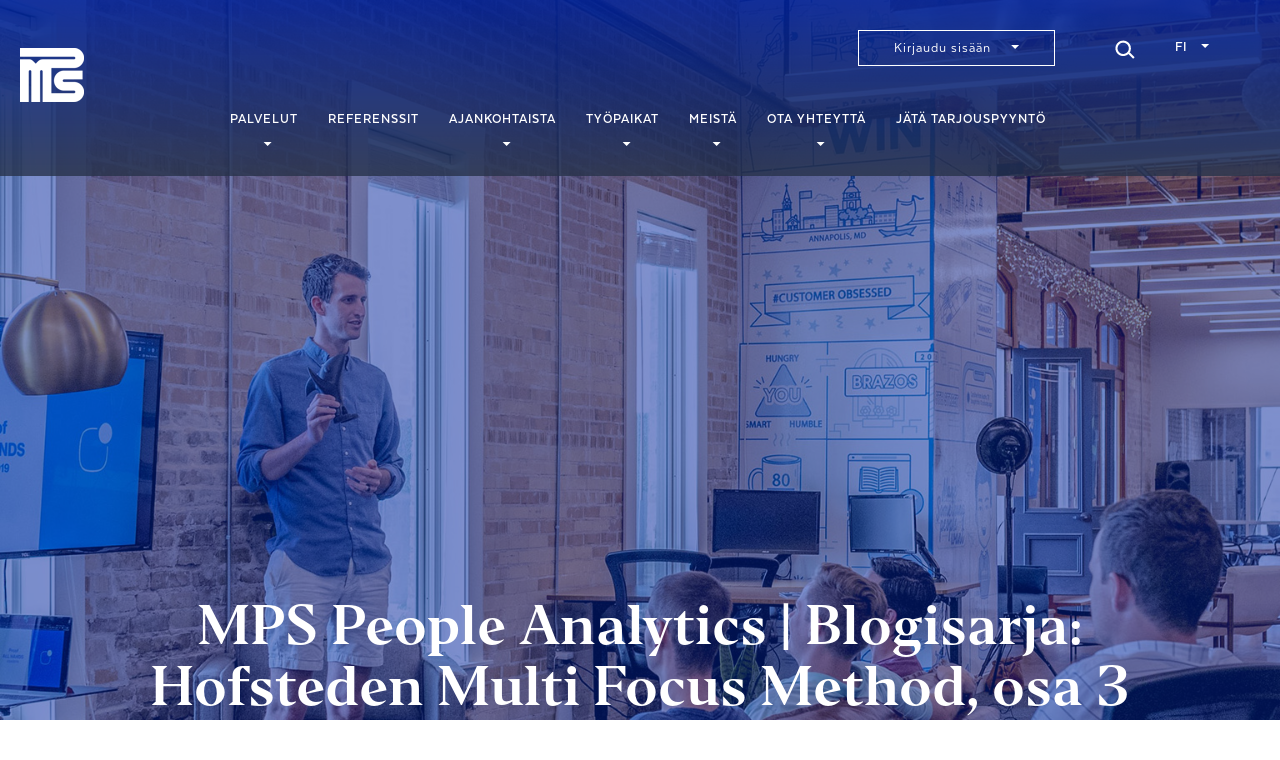

--- FILE ---
content_type: text/html; charset=UTF-8
request_url: https://www.mps.fi/blogi/tukeeko-organisaatiokulttuurimme-yrityksemme-strategiaa-osa-3
body_size: 25087
content:
<!doctype html><html lang="fi"><head>
    <meta charset="utf-8">
    <title>MPS People Analytics: Tukeeko organisaatiokulttuurimme yrityksemme strategiaa?, osa 3 | Blogi | MPS</title>
    <link rel="shortcut icon" href="https://www.mps.fi/hubfs/MPS/MPS%20-%20Logot/mps-browser-icon.png">
    <meta name="description" content="Hofstede Multi Focus Method -blogisarjan kolmannessa osassa perehdymme 2. dimensioon: Asiakaslähtöisyys.">
    
      <meta name="image" property="og:image" content="https://mps.fi/hubfs/mps-website/blog/Hofsteden%20Multi%20Focus%20Method-blogisarja-austin-distel-rxpThOwuVgE-unsplash.jpg">
    <!--
        /**
        * @license
        * MyFonts Webfont Build ID 657185
        *
        * The fonts listed in this notice are subject to the End User License
        * Agreement(s) entered into by the website owner. All other parties are
        * explicitly restricted from using the Licensed Webfonts(s).
        *
        * You may obtain a valid license from one of MyFonts official sites.
        * http://www.fonts.com
        * http://www.myfonts.com
        * http://www.linotype.com
        *
        */
        -->
        
    <style>
      body {
        font-family: Texta-Regular, arial, helvetica, sans-serif, sans-serif !important;
      }
    </style>

    
    
    <link rel="stylesheet" href="https://cdn.jsdelivr.net/npm/bootstrap@4.6.0/dist/css/bootstrap.min.css" integrity="sha384-B0vP5xmATw1+K9KRQjQERJvTumQW0nPEzvF6L/Z6nronJ3oUOFUFpCjEUQouq2+l" crossorigin="anonymous">

    <style>
    h1, h2, h3 {
      font-family: Editor-Bold, arial, helvetica, sans-serif, sans-serif !important;
      letter-spacing: 0 !important;
    }

      h5,
      h6 {
          font-family: Texta-Regular;
          font-style: normal;
          font-weight: bold;
          line-height: 38px;
          letter-spacing: 0 !important;
      }
    </style>
    
    <meta name="viewport" content="width=device-width, initial-scale=1">

    
    <meta property="og:description" content="Hofstede Multi Focus Method -blogisarjan kolmannessa osassa perehdymme 2. dimensioon: Asiakaslähtöisyys.">
    <meta property="og:title" content="MPS People Analytics: Tukeeko organisaatiokulttuurimme yrityksemme strategiaa?, osa 3 | Blogi | MPS">
    <meta name="twitter:description" content="Hofstede Multi Focus Method -blogisarjan kolmannessa osassa perehdymme 2. dimensioon: Asiakaslähtöisyys.">
    <meta name="twitter:title" content="MPS People Analytics: Tukeeko organisaatiokulttuurimme yrityksemme strategiaa?, osa 3 | Blogi | MPS">

    

    
  <!-- Basic Schema  -->
  <script type="application/ld+json">
      {
          "@context": "http://schema.org",
          "@type": "Organization",
          "name": "MPS-Yhti&ouml;t",
          "logo": {
              "@type": "ImageObject",
              "url": "https://mps.fi/hubfs/mps-website/mps%20logos/MPS-LOGO-WHITE.png"
          },
          "url": "https://www.mps.fi/blogi/tukeeko-organisaatiokulttuurimme-yrityksemme-strategiaa-osa-3",
          "address": {
              "@type": "PostalAddress",
              "addressCountry": "",
              "addressRegion": "FI-",
              "addressLocality": "Espoo",
              "postalCode":"02150",
              "streetAddress": "Keilaranta 17 C"
          },"knowsLanguage": "fi"
      }
  </script>
  
    <style>
a.cta_button{-moz-box-sizing:content-box !important;-webkit-box-sizing:content-box !important;box-sizing:content-box !important;vertical-align:middle}.hs-breadcrumb-menu{list-style-type:none;margin:0px 0px 0px 0px;padding:0px 0px 0px 0px}.hs-breadcrumb-menu-item{float:left;padding:10px 0px 10px 10px}.hs-breadcrumb-menu-divider:before{content:'›';padding-left:10px}.hs-featured-image-link{border:0}.hs-featured-image{float:right;margin:0 0 20px 20px;max-width:50%}@media (max-width: 568px){.hs-featured-image{float:none;margin:0;width:100%;max-width:100%}}.hs-screen-reader-text{clip:rect(1px, 1px, 1px, 1px);height:1px;overflow:hidden;position:absolute !important;width:1px}
</style>


  <style>
    

    

    .mps-contact-person-image_custom img {
      width: 95%;
      height: 95%;
      border-radius: 50%;
      object-fit: cover;
      image-rendering: -webkit-optimize-contrast;
    }

    .mps-contact-person-image_custom {
        margin-bottom: 1rem;
        margin: auto;
    }

    .mps-contact-person-image_custom {
        display: flex;
        justify-content: center;
        align-items: center;
        width: 130px;
        height: 130px;
        max-width: 130px;
        max-height: 130px;
        border: 2px solid transparent;
        background-image: linear-gradient(white, white), linear-gradient(124.36deg, #00239C 20.34%, #7B61FF 70.3%);
        background-origin: border-box;
        background-clip: content-box, border-box;
        border-radius: 50%;
    }
    .related-articles {
      padding: 100px 0;
      background: #F3F1EF;
    }

    .mps-icon-divider {
      padding: 0;
    }

    #main-form-container h3 {
      margin-bottom: 30px;
    }

    .related-articles .custom-blogs-container {
      margin: 0 !important
    }

    .mps-contact-person-image_custom__wrapper {
      display: flex;
      justify-content: center;
      align-items: center;
    }

    .pwr-author-profile__info {
      display: block !important;
    }

    .pwr-author-profile {
      display: flex !important;
    }

    .hae-arrow {
        width: 0;
        height: 0;
        border-top: 4px solid transparent;
        border-bottom: 4px solid transparent;
        border-left: 4px solid #00239c;
        display: inline-block;
        margin-left: .5rem;
    }

    .button-parent {
      min-width: 158px;
      height: 54px;
      display: flex;
      justify-content: center;
      align-items: center;
      
      border: 2px solid #00239c;
      cursor: pointer;
      width: fit-content !important;
      height: fit-content !important;
      min-width: unset !important
    }

    input[type=submit], .hs-submit .hs-button {
      width: 154px !important;
      padding: 20px !important;
      padding-left: 0px !important;
    }

    .submit-arrow {
      position: absolute;
      right: 30px;
    }  
    .button-parent:hover {
      background: #ffffff;
      border: 2px solid #bfc8e6;
      border-radius: 6px;
    }
    .button-parent:hover .submit-arrow {
      border-left: 4px solid #bfc8e6;
    }
    .button-parent:hover input {
      color: #00239c;
    }

    .submit-arrow {
        width: 0;
        height: 0;
        border-top: 4px solid transparent;
        border-bottom: 4px solid transparent;
        border-left: 4px solid #fff;
        display: inline-block;
        margin-left: 10px;
      }

    #main-form-container form input[type="email"] {
      height: 45px;
    }

    .legal-consent-container {
      margin-top: 17px !important; 
    }

    .pwr-hero__desc {
      font-family: Texta-Regular !important;
      font-style: normal !important;
      font-weight: bold !important;
      font-size: 12px !important;
      line-height: 12px !important;
      text-align: center !important;
      letter-spacing: 0.2em !important;
      text-transform: uppercase !important;
      
      /* Main / White */
      
      color: #FFFFFF !important;
    }

    .pwr-hero__desc a{
      text-decoration: none !important;
    }

    .post__body h4, .post__body h5, .post__body h6 {
      margin-bottom: 30px !important;
    }

    .post__body h4:nth-of-type(1n+2), .post__body h5, .post__body h6 {
      margin-top: 30px
    }

    .pwr-filter__list .pwr-filter__list-item:not(:first-of-type) {
      padding: 5px 40px 5px 0px !important;
    }

    .pwr-filter__list-item {
      padding: 5px 40px 5px 0px !important;
    }
  </style>

<link rel="stylesheet" href="https://www.mps.fi/hubfs/hub_generated/template_assets/1/118073223502/1768978018933/template_MPS.min.css">
<link rel="stylesheet" href="https://www.mps.fi/hubfs/hub_generated/template_assets/1/53119778677/1768978017023/template_pwr.min.css">
<link rel="stylesheet" href="https://www.mps.fi/hubfs/hub_generated/template_assets/1/53120858765/1768978016206/template_custom-styles.min.css">
<link class="hs-async-css" rel="preload" href="https://www.mps.fi/hubfs/hub_generated/template_assets/1/54702859865/1768978011689/template_mps-custom-styles-khoa.min.css" as="style" onload="this.onload=null;this.rel='stylesheet'">
<noscript><link rel="stylesheet" href="https://www.mps.fi/hubfs/hub_generated/template_assets/1/54702859865/1768978011689/template_mps-custom-styles-khoa.min.css"></noscript>

    <style>
      #hs_cos_wrapper_header_blog .custom-banner {
  padding:10px;
  text-align:center;
  font-size:16px;
  border-radius:5px;
  line-height:16px;
}

#hs_cos_wrapper_header_blog .custom-banner p { margin:0 !important; }

    </style>
  

    <style>
    

    

    .pwr-header-full .pwr-header-right-bar__language-switcher .pwr-dropdown {
      transform: translateX(-22%) !important;
    }

    

    

    #CookiebotWidget {
      z-index: 2147483639;
    }

    .pwr-header-full .pwr-header-right-bar{
      right: 60px;
    }

    .pwr-header-full .pwr-header-right-bar__link::after {
      left: 26px;
    }

    .pwr-header__lang-selector .custom-header-btn-style a {
      padding: 8px 19.2px !important;
      font-size: 14px !important;
      border: 1px solid white !important;
      border-radius: 0px !important;
      margin-right: 20px
    }

    .pwr-header__lang-selector .cta_button:not(.pwr-cta--hubspot-style):before {
      background-color: transparent !important
    }
  </style>
  

    <style>
      #hs_cos_wrapper_header_blog body { font-family:Texta-Regular,arial,helvetica,sans-serif,sans-serif; }

#hs_cos_wrapper_header_blog .custom-header {
  width:100% !important;
  background:linear-gradient(to bottom,rgba(0,35,156,0.8) 0%,rgba(40,51,74,0.8) 100%);
  z-index:9;
  padding-top:15px;
}

@media (max-width:1199px) {
  #hs_cos_wrapper_header_blog .custom-header {
    padding-bottom:0px !important;
    padding-top:0;
  }
}

#hs_cos_wrapper_header_blog .pwr-header-search {
  top:-240px;
  width:100% !important;
  background-color:#BFC8E6 !important;
}

#hs_cos_wrapper_header_blog .pwr-header-search__close-icon:before,
#hs_cos_wrapper_header_blog .pwr-header-search__close-icon:after { background-color:#00239C !important; }

#hs_cos_wrapper_header_blog .pwr-header-search * { color:#00239C !important; }

#hs_cos_wrapper_header_blog .pwr-header-search input::placeholder { color:#00239C !important; }

#hs_cos_wrapper_header_blog .pwr-header-search__inner { padding:0 20px; }

@media (min-width:1200px) {
  #hs_cos_wrapper_header_blog .pwr-header--padding__custom {
    padding-left:0 !important;
    padding-right:0 !important;
    padding-top:30px;
    transition:1s;
  }
}

#hs_cos_wrapper_header_blog .pwr-header--padding__custom {
  padding-left:20px !important;
  padding-right:20px !important;
}

#hs_cos_wrapper_header_blog .pwr-header--padding__custom_fixed {
  padding-top:20px !important;
  padding-left:20px !important;
  padding-right:20px !important;
}

#hs_cos_wrapper_header_blog .pwr-header-fixed__spacer { height:95px !important; }

@media (max-width:1199px) {
  #hs_cos_wrapper_header_blog .pwr-header-fixed__spacer { height:85px !important; }
}

#hs_cos_wrapper_header_blog .hs-menu-wrapper.flyouts li:not(.hs-menu-depth-1):first-child>a { margin-top:10px !important; }

#hs_cos_wrapper_header_blog .menu-item__custom { margin-top:10px !important; }

#hs_cos_wrapper_header_blog .hs-menu-wrapper.flyouts li:not(.hs-menu-depth-1):last-child>a { margin-bottom:10px !important; }

#hs_cos_wrapper_header_blog .pwr-top-menu-wrapper {
  display:flex;
  justify-content:flex-end;
  margin-left:auto;
}

#hs_cos_wrapper_header_blog .hs-menu-wrapper li a {
  font-family:'Texta-Bold',arial,helvetica,sans-serif,sans-serif;
  letter-spacing:1px;
  text-decoration:none !important;
  display:flex;
  align-items:center;
}

#hs_cos_wrapper_header_blog .pwr-burger__menu .hs-menu-wrapper li a { display:block !important; }

#hs_cos_wrapper_header_blog .pwr-header__menu .hs-menu-wrapper li.hs-menu-depth-1>a { padding:36px 30px; }

@media (min-width:1441px) and (max-width:1650px) {
  #hs_cos_wrapper_header_blog .pwr-header .hs-menu-wrapper li:first-child.hs-item-has-children ul { left:0px !important; }
}

@media (max-width:1440px) {
  #hs_cos_wrapper_header_blog .pwr-header__menu .hs-menu-wrapper li.hs-menu-depth-1>a { padding:36px 15px; }

  #hs_cos_wrapper_header_blog .pwr-header--padding__custom_fixed .pwr-header__menu .hs-menu-wrapper li.hs-menu-depth-1>a { padding:36px 15px; }

  #hs_cos_wrapper_header_blog .pwr-header .hs-menu-wrapper li:first-child.hs-item-has-children ul { left:0px !important; }

  #hs_cos_wrapper_header_blog .pwr-header__menu .hs-menu-wrapper ul:not(.hs-menu-children-wrapper) { margin:auto; }

  #hs_cos_wrapper_header_blog .pwr-header--padding__custom_fixed .pwr-header__menu .hs-menu-wrapper ul:not(.hs-menu-children-wrapper) { margin:auto; }
}

#hs_cos_wrapper_header_blog .pwr-header__menu .hs-menu-depth-1 .hs-menu-children-wrapper { min-width:300px; }

#hs_cos_wrapper_header_blog .pwr-header__menu .hs-menu-depth-1.hs-item-has-children>a:after {
  top:unset;
  right:0;
  bottom:13px;
  left:50%;
  margin-left:0 !important;
  box-shadow:unset;
  transform:rotate(0deg);
  border-left:4px solid transparent;
  border-right:4px solid transparent;
  border-top:4px solid #fff;
}

#hs_cos_wrapper_header_blog .hs-menu-wrapper li.hs-menu-depth-2.hs-item-has-children>a:after { color:#00239c !important; }

#hs_cos_wrapper_header_blog .pwr-header-top__menu .hs-menu-wrapper li:not(:last-child):after { content:''; }

#hs_cos_wrapper_header_blog .pwr-header-top__menu .hs-menu-wrapper .hs-menu-depth-1:not(:last-child):after {
  padding-right:0;
  padding-left:0;
}

#hs_cos_wrapper_header_blog .pwr-header-top__menu .hs-menu-wrapper li.hs-menu-depth-1 {
  border:1px solid white;
  padding:0.5rem 2.2rem;
}

#hs_cos_wrapper_header_blog .pwr-header__menu .hs-menu-depth-1 ul {
  width:300px;
  background-color:white !important;
  border-radius:0;
  border:0 solid #ffa300;
  border-top-width:5px;
  border-bottom-width:5px;
}

#hs_cos_wrapper_header_blog .pwr-header__menu .hs-menu-depth-1 ul li a {
  text-align:center;
  white-space:initial;
  color:rgb(0,35,156) !important;
  font-family:Texta-Regular !important;
  font-style:normal;
  font-size:14px;
  line-height:20px;
  text-transform:none;
  font-weight:700;
}

@media not all and (min-resolution:.001dpcm) {
  @supports (-webkit-appearance:none) {
    #hs_cos_wrapper_header_blog .pwr-header__menu .hs-menu-depth-1 ul li a {
      font-family:'Texta-Bold' !important;
      letter-spacing:0;
    }

    #hs_cos_wrapper_header_blog .pwr-header-top__menu .hs-menu-wrapper ul.hs-menu-children-wrapper li a {
      letter-spacing:0;
      font-family:Texta-Bold !important;
    }
  }
}

#hs_cos_wrapper_header_blog .pwr-header__menu .hs-menu-depth-1 ul li {
  position:relative;
  display:flex;
  justify-content:center;
}

#hs_cos_wrapper_header_blog .pwr-header__menu .hs-menu-depth-1 ul li:not(:last-child)::after {
  content:'';
  position:absolute;
  bottom:0;
  height:1px;
  width:90%;
  border-bottom:1px solid;
  border-color:#bfc8e6 !important;
}

#hs_cos_wrapper_header_blog .hs-menu-wrapper li:not(.hs-menu-depth-1):hover>a,
#hs_cos_wrapper_header_blog .hs-menu-wrapper li.active-branch:not(.hs-menu-depth-1)>a { background-color:transparent !important; }

#hs_cos_wrapper_header_blog .pwr-header-top__menu ul .hs-menu-depth-1.hs-item-has-children a::after {
  box-shadow:unset;
  transform:rotate(0deg);
  border-left:4px solid transparent;
  border-right:4px solid transparent;
  border-top:4px solid #fff;
}

#hs_cos_wrapper_header_blog .pwr-header-top__menu ul .hs-menu-depth-1.hs-item-has-children .hs-menu-children-wrapper {
  left:-1px !important;
  width:calc(100% + 2px);
  border-radius:0;
}

#hs_cos_wrapper_header_blog .pwr-header-top__menu ul li:not(:last-child) { border-right:none !important; }

#hs_cos_wrapper_header_blog .pwr-header-top__menu ul .hs-menu-depth-1.hs-item-has-children a {
  position:unset;
  font-family:Texta-Regular;
  font-size:14px;
  line-height:18px;
}

#hs_cos_wrapper_header_blog .pwr-header-top__menu ul .hs-menu-depth-1 a {
  font-family:Texta-Regular;
  font-size:14px;
  line-height:18px;
}

#hs_cos_wrapper_header_blog .pwr-header-top__menu .hs-menu-wrapper ul.hs-menu-children-wrapper li a {
  white-space:initial;
  color:#00239c !important;
  font-family:Texta-Regular;
  font-size:14px;
  line-height:18px;
  font-weight:bold;
}

#hs_cos_wrapper_header_blog .pwr-header-top__menu .hs-menu-wrapper ul.hs-menu-children-wrapper { background-color:white !important; }

#hs_cos_wrapper_header_blog .pwr-header-top__menu .hs-menu-wrapper.flyouts li:not(.hs-menu-depth-1):last-child>a { margin-bottom:unset; }

#hs_cos_wrapper_header_blog .pwr-header-top__menu .hs-menu-wrapper ul.hs-menu-children-wrapper li {
  position:relative;
  padding:0.8rem 0;
}

#hs_cos_wrapper_header_blog .pwr-header-top__menu .hs-menu-wrapper ul.hs-menu-children-wrapper li:not(:last-child)::after {
  content:'';
  position:absolute;
  bottom:0;
  height:1px;
  width:83%;
  border-bottom:1px solid;
  border-color:#bfc8e6 !important;
  left:15px;
}

#hs_cos_wrapper_header_blog .pwr-header-top .pwr-header__lang-selector .pwr-header-right-bar__link,
#hs_cos_wrapper_header_blog .pwr-header-top .pwr-header__lang-selector .pwr-dropdown a,
#hs_cos_wrapper_header_blog .pwr-header-full .pwr-header-right-bar__link {
  color:#fff;
  text-transform:uppercase;
  font-family:Texta-bold;
  font-size:0.9rem;
  line-height:18px;
}

#hs_cos_wrapper_header_blog .pwr-header-top .pwr-header__lang-selector .pwr-header-right-bar__link { position:relative; }

#hs_cos_wrapper_header_blog .pwr-header-right-bar__link::after {
  border-left:4px solid transparent;
  border-right:4px solid transparent;
  border-top:4px solid #fff;
  color:white;
  content:'';
  display:block;
  height:7px;
  position:absolute;
  left:26px;
  top:5px;
  width:7px;
}

#hs_cos_wrapper_header_blog .pwr-header-top .pwr-header__lang-selector {
  margin-left:60px;
  display:flex;
  align-items:center;
}

#hs_cos_wrapper_header_blog .pwr-header-logo {
  left:15px;
  top:50%;
  transform:unset;
  z-index:9;
}

@media (max-width:1320px) {
  #hs_cos_wrapper_header_blog .pwr-header-logo { left:20px; }
}

#hs_cos_wrapper_header_blog .pwr-header-top { border-bottom:0; }

#hs_cos_wrapper_header_blog .header { background:linear-gradient(162.92deg,#28334a 8.05%,#00239c 90.8%); }

#hs_cos_wrapper_header_blog .pwr-header-top.pwr--dark,
#hs_cos_wrapper_header_blog .pwr-header.pwr--dark { background:transparent; }

#hs_cos_wrapper_header_blog .pwr-header--dark-on-scroll.scroll { background:linear-gradient(to bottom,rgba(0,35,156,1) 0%,rgba(40,51,74,1) 100%); }

#hs_cos_wrapper_header_blog .header {
  background:linear-gradient(162.92deg,#28334a 8.05%,#00239c 90.8%);
  position:relative;
}

@media (max-width:767px) {
  #hs_cos_wrapper_header_blog .hs-menu-wrapper.hs-menu-flow-horizontal ul.hs-menu-children-wrapper {
    visibility:hidden !important;
    opacity:1 !important;
    position:absolute !important;
  }
}

#hs_cos_wrapper_header_blog .pwr-header-logo__main {
  display:none;
  transition:1s;
}

#hs_cos_wrapper_header_blog .pwr-header-logo__main__show {
  display:block;
  transition:1s;
  width:45px;
  top:15px !important;
}

#hs_cos_wrapper_header_blog .pwr-header-logo__main__hide { display:none; }

@media (max-width:1199px) {
  #hs_cos_wrapper_header_blog .pwr-header-logo__main {
    display:block;
    top:15px;
  }

  #hs_cos_wrapper_header_blog .pwr-header-logo__top { display:none; }

  #hs_cos_wrapper_header_blog .pwr-top-menu-wrapper { display:none; }

  #hs_cos_wrapper_header_blog .pwr-header { top:0 !important; }
}

#hs_cos_wrapper_header_blog .pwr-header-logo__main-on-scroll { top:15px !important; }

@media (max-width:819px) {
  #hs_cos_wrapper_header_blog .pwr-top-menu-wrapper { padding:0 15px !important; }

  #hs_cos_wrapper_header_blog .pwr-top-menu-wrapper { justify-content:center; }
}

@media (max-width:850px) {
  #hs_cos_wrapper_header_blog .pwr-header__lang-selector { margin-left:20px !important; }

  #hs_cos_wrapper_header_blog .pwr-header-right-bar__item { margin-right:20px !important; }
}

@media (max-width:639px) {
  #hs_cos_wrapper_header_blog .pwr-header-logo__main__hide { top:23px !important; }

  #hs_cos_wrapper_header_blog .pwr-header-logo { width:45px; }

  #hs_cos_wrapper_header_blog .pwr-footer-full {
    padding-left:20px;
    padding-right:20PX;
  }
}

#hs_cos_wrapper_header_blog .pwr-header--padding__custom .hs-menu-wrapper.hs-menu-flow-horizontal li.hs-menu-depth-1>ul.hs-menu-children-wrapper {
  left:-4px;
  top:calc(100% + 14px);
}

#hs_cos_wrapper_header_blog .hs-menu-children-wrapper__grid {
  display:grid !important;
  grid-template-columns:1fr 1fr !important;
  width:600px !important;
}

#hs_cos_wrapper_header_blog .pwr-burger.pwr--dark {
  background-color:#FFFFFF;
  z-index:1000 !important;
}

#hs_cos_wrapper_header_blog .pwr-burger.pwr--dark *:not(.cta_button) {
  color:#00239C !important;
  z-index:1000 !important;
}

#hs_cos_wrapper_header_blog .pwr--dark .pwr-burger__icon-close::before,
#hs_cos_wrapper_header_blog .pwr--dark .pwr-burger__icon-close::after { background-color:#00239C; }

#hs_cos_wrapper_header_blog .pwr--dark .pwr-burger__menu .hs-menu-wrapper li.hs-menu-depth-1>a:after {
  color:#00239C !important;
  top:unset;
  right:0;
  bottom:20px;
  margin-left:0 !important;
  box-shadow:unset;
  transform:rotate(-90deg) !important;
  border-left:5px solid transparent;
  border-right:5px solid transparent;
  border-top:5px solid #00239C;
}

#hs_cos_wrapper_header_blog .pwr--dark .pwr-burger__menu .hs-menu-wrapper li.hs-menu-depth-1>a.active-rotate:after { transform:rotate(0) !important; }

#hs_cos_wrapper_header_blog .pwr-burger__menu li.hs-menu-depth-1,
#hs_cos_wrapper_header_blog .pwr-burger__menu li.hs-menu-depth-1 a { background-color:#FFFFFF !important; }

#hs_cos_wrapper_header_blog .pwr-burger__menu li.hs-menu-depth-1:hover { background-color:#FFFFFF !important; }

#hs_cos_wrapper_header_blog .pwr-burger__menu li.hs-menu-depth-1 a:hover { background-color:#FFFFFF !important; }

#hs_cos_wrapper_header_blog .pwr-burger-bottom-bar .hs_cos_wrapper_type_icon svg { fill:#00239C !important; }

#hs_cos_wrapper_header_blog .pwr-burger__menu .hs-menu-wrapper li.hs-menu-depth-2>a,
#hs_cos_wrapper_header_blog .hs-menu-wrapper.no-flyouts li.hs-menu-depth-3>a {
  text-transform:initial;
  font-size:18px !important;
  padding-left:10px !important;
  letter-spacing:inherit;
}

#hs_cos_wrapper_header_blog .pwr--dark .pwr-burger__menu .hs-menu-wrapper li.hs-menu-depth-1>a { font-size:18px !important; }

#hs_cos_wrapper_header_blog .pwr-burger__menu li.hs-menu-depth-2:hover { background-color:#FFFFFF !important; }

#hs_cos_wrapper_header_blog .pwr-burger__menu li.hs-menu-depth-2 a:hover { background-color:#FFFFFF !important; }

#hs_cos_wrapper_header_blog .pwr-burger__menu .hs-menu-wrapper li.hs-menu-depth-1>a { padding-left:0 !important; }

#hs_cos_wrapper_header_blog .pwr-burger__menu { margin:20px 20px 0 20px; }

#hs_cos_wrapper_header_blog .pwr-burger-menu__header-top { margin-top:60px !important; }

#hs_cos_wrapper_header_blog .pwr-burger-menu__header-top * { text-transform:capitalize; }

#hs_cos_wrapper_header_blog .pwr-burger__trigger-close {
  padding:30px 20px 0;
  padding-left:20px;
  margin:20px;
}

#hs_cos_wrapper_header_blog .pwr-burger__menu li.hs-menu-item a {
  padding-top:10px;
  padding-bottom:10px;
}

#hs_cos_wrapper_header_blog .pwr-burger__menu li.hs-menu-depth-1:first-child { border-bottom:none; }

#hs_cos_wrapper_header_blog .pwr-burger__menu li.hs-menu-depth-1 {
  border-top:1px solid #BFC8E6;
  border-bottom:1px solid #BFC8E6;
}

#hs_cos_wrapper_header_blog .pwr-burger__menu li.hs-menu-depth-1:not(:first-child):not(:last-child) {
  border-top:1px solid #BFC8E6;
  border-bottom:none;
}

#hs_cos_wrapper_header_blog .pwr-burger-menu__header-top li.hs-menu-item { border:none !important; }

#hs_cos_wrapper_header_blog .pwr-burger-bottom-bar { padding:10px; }

#hs_cos_wrapper_header_blog .pwr-burger__icon-open { z-index:100; }

#hs_cos_wrapper_header_blog .pwr-burger__icon-open span {
  width:30px;
  height:3px;
}

#hs_cos_wrapper_header_blog .pwr-burger__icon-open:after,
#hs_cos_wrapper_header_blog .pwr-burger__icon-open::before {
  width:30px;
  height:3px;
}

#hs_cos_wrapper_header_blog .pwr-burger__icon-open:after { bottom:-8px; }

#hs_cos_wrapper_header_blog .pwr-burger__icon-open::before { top:-5px; }

#hs_cos_wrapper_header_blog .pwr-header { z-index:9 !important; }

#hs_cos_wrapper_header_blog .pwr-header.pwr-header-fixed { transform:unset !important; }

#hs_cos_wrapper_header_blog .background-transparent { background:transparent !important; }

#hs_cos_wrapper_header_blog .pwr-header-search.active { top:unset !important; }

    </style>
  

  <style>
      .custom-header {
        position: absolute;
        width: 100% !important;
        background: linear-gradient(to bottom,
            rgba(0, 35, 156, 0.8) 0%,
            rgba(40, 51, 74, 0.8) 100%);
        z-index: 9;
        padding-top: 15px;
      }
  </style>


  <style>
    #hs_cos_wrapper_hero_ .hero-overlay {
  position:absolute;
  width:100%;
  height:100%;
  background:rgba(60,100,177,0.6);
}

#hs_cos_wrapper_hero_ .pwr-hero--medium { height:789px; }

#hs_cos_wrapper_hero_ .pwr-hero__desc--texta>* { font-family:Texta-Bold !important; }

#hs_cos_wrapper_hero_ .pwr-hero__desc--editor>* { font-family:Editor-Bold !important; }

#hs_cos_wrapper_hero_ .blog-hero-divider {
  margin:auto;
  margin-top:20px;
  margin-bottom:40px;
  background:#BFC8E6;
  height:1px;
  width:60px;
}

#hs_cos_wrapper_hero_ .blog-hero-tag {
  font-family:Texta;
  font-style:normal;
  font-weight:normal;
  font-size:12px;
  line-height:12px;
  text-align:center;
  letter-spacing:0.2em;
  text-transform:uppercase;
  color:#FFFFFF;
  text-decoration:none;
}

#hs_cos_wrapper_hero_ .blog-hero-tag:hover { color:#FFFFFF !important; }

#hs_cos_wrapper_hero_ .swiper-blue-bar {
  position:absolute;
  width:1320px;
  height:20px;
  bottom:0px;
  background:#00239C;
}

  </style>


  <style>
    #hs_cos_wrapper_module_16327472519669 .mps-icon-divider {
  height:20px;
  padding:10px 0;
  display:flex;
  justify-content:center;
}

  </style>


  <style>
    
    /******************************* ROW STYLE *******************************/
    
    #hs_cos_wrapper_module_163294565296225 .hhs-blog-post-mod {
        padding-top: 10px;
        padding-bottom:  0px;background-color: rgba(243, 241, 239,1);}
    
    @media (max-width: 768px) {
      #hs_cos_wrapper_module_163294565296225 .hhs-blog-post-mod {
        padding-top: 0px;
        padding-bottom: 0px;
      }
    }
    
    @media (max-width: 575px) {
      #hs_cos_wrapper_module_163294565296225 .hhs-blog-post-mod {
        padding-top: 0px;
        padding-bottom: 0px;
      }
    }#hs_cos_wrapper_module_163294565296225 h6.reading-minutes {
        font-size:  12px;
      }/* PARALLAX */
    
    

    /* HERO OVERLAY *//* PULL UP ROW *//* VIDEO BACKGROUND *//* WAVE *//******************************* FEATURED IMAGES *******************************/
    
    
        .hhs-post-feat-img.lazy-background {
        background-image: url("https://cdn2.hubspot.net/hubfs/507386/CLEAN-images/lazy-imgs/lazy-img-800x500.png");
      }

      #hs_cos_wrapper_module_163294565296225 #hhs-post-thumb_module_163294565296225-1 .hhs-post-feat-img.lazy-background.visible {
        
        background-image: url(https://www.mps.fi/hubfs/brand-team-working-together-in-an-office.jpg); 
          
      }
    
        .hhs-post-feat-img.lazy-background {
        background-image: url("https://cdn2.hubspot.net/hubfs/507386/CLEAN-images/lazy-imgs/lazy-img-800x500.png");
      }

      #hs_cos_wrapper_module_163294565296225 #hhs-post-thumb_module_163294565296225-2 .hhs-post-feat-img.lazy-background.visible {
        
        background-image: url(https://www.mps.fi/hubfs/marcus-herold-mps-2.jpg); 
          
      }
    
        .hhs-post-feat-img.lazy-background {
        background-image: url("https://cdn2.hubspot.net/hubfs/507386/CLEAN-images/lazy-imgs/lazy-img-800x500.png");
      }

      #hs_cos_wrapper_module_163294565296225 #hhs-post-thumb_module_163294565296225-3 .hhs-post-feat-img.lazy-background.visible {
        
        background-image: url(https://www.mps.fi/hubfs/mps-johtajuustutkimus-2025-3.jpg); 
          
      }
     
    
    #hs_cos_wrapper_module_163294565296225 .hhs-post-feat-img {
      min-height: 200px;
    }
    
    /******************************* END*******************************/
    
    /******************************* CARD STYLE *******************************/
    
    #hs_cos_wrapper_module_163294565296225 .hhs-blog-post-card {
      background-color:  rgba(255, 255, 255,1);
      padding: 0px;}
    
    #hs_cos_wrapper_module_163294565296225 .hhs-post-content {
      padding: 25px;
    }
    
    /* TEXT STYLES */
    
    #hs_cos_wrapper_module_163294565296225 .hhs-post-summary,
    #hs_cos_wrapper_module_163294565296225 .hhs-post-summary *,
    #hs_cos_wrapper_module_163294565296225 .hhs-post-summary p,
    #hs_cos_wrapper_module_163294565296225 .hhs-post-summary li {
      font-size:  20px !important;
    }#hs_cos_wrapper_module_163294565296225 .pwr-image-box__overlay_blog {
    background-color: rgba(0,35,156,0.1) !important;
    transition: unset !important;

    height: 100%;
    opacity: 0;
    position: absolute;
    -webkit-transform-style: preserve-3d;
    transform-style: preserve-3d;
    -webkit-transform: translateZ(1px);
    transform: translateZ(1px);
    transition: opacity .4s ease-in-out;
    width: 100%;
  }

  #hs_cos_wrapper_module_163294565296225 .hhs-blog-post-card:hover .pwr-image-box__overlay_blog{
    opacity: 1;
  }

  #hs_cos_wrapper_module_163294565296225 .hhs-blog-post-card:hover .hhs-post-content h4 {
    text-decoration: underline;
  } 

  #hs_cos_wrapper_module_163294565296225 .hhs-blog-post-card:hover .pwr-post-item__more-link {
  color: #FFA300 !important;
  border-color: transparent !important;
  }

  #hs_cos_wrapper_module_163294565296225 .hhs-blog-post-card:hover .hae-arrow {
    width: 0;
    height: 0;
    border-top: 4px solid transparent !important;
    border-bottom: 4px solid transparent !important;
    border-left: 4px solid #FFA300 !important;
    display: inline-block;
  }
  </style>
  

    <style>
      #hs_cos_wrapper_module_163294565296225 .custom-blogs-container {
  display:grid;
  grid-template-columns:repeat(auto-fill,minmax(320px,1fr));
  grid-gap:2rem;
}

#hs_cos_wrapper_module_163294565296225 .custom-blog-item {
  padding:0;
  width:100%;
  max-width:unset !important;
}

#hs_cos_wrapper_module_163294565296225 .hhs-blog-post-mod {
  position:relative;
  z-index:1;
}

#hs_cos_wrapper_module_163294565296225 .hhs-blog-post-mod .row {
  position:relative;
  z-index:2;
}

#hs_cos_wrapper_module_163294565296225 .hhs-blog-post-mod { position:relative; }

#hs_cos_wrapper_module_163294565296225 .hhs-blog-post-mod .row {
  z-index:2;
  position:relative;
}

#hs_cos_wrapper_module_163294565296225 .hhs-post-feat-img {
  background-size:cover;
  background-position:center;
}

#hs_cos_wrapper_module_163294565296225 .hhs-post-summary p { margin:0; }

#hs_cos_wrapper_module_163294565296225 .hhs-blog-post-card h3,
#hs_cos_wrapper_module_163294565296225 .hhs-blog-post-card h4,
#hs_cos_wrapper_module_163294565296225 .hhs-blog-post-card h5 { margin-bottom:0px; }

#hs_cos_wrapper_module_163294565296225 .hhs-blog-post-card a:hover { text-decoration:none; }

#hs_cos_wrapper_module_163294565296225 .hhs-post-content a {
  margin-bottom:5px;
  display:block;
}

#hs_cos_wrapper_module_163294565296225 .hhs-post-meta p {
  opacity:0.7;
  font-size:0.8em;
}

#hs_cos_wrapper_module_163294565296225 .hhs-blog-post-mod video {
  min-width:100%;
  min-height:100%;
  width:auto;
  height:auto;
  position:absolute;
  top:50%;
  left:50%;
  transform:translate(-50%,-50%);
  max-width:initial;
}

@media (max-width:575px) {
  #hs_cos_wrapper_module_163294565296225 .hhs-blog-post-card { margin-bottom:25px; }

  #hs_cos_wrapper_module_163294565296225 .custom-blogs-container {
    display:grid;
    grid-template-columns:repeat(auto-fill,minmax(275px,1fr));
    grid-gap:2rem;
  }
}

#hs_cos_wrapper_module_163294565296225 .blog-posts-custom .hhs-post-content { padding:2px !important; }

#hs_cos_wrapper_module_163294565296225 .blog-module-custom h4 {
  font-family:Texta-Regular;
  font-style:normal;
  font-weight:bold;
  line-height:38px;
  color:#00239C;
  margin-bottom:25px;
}

#hs_cos_wrapper_module_163294565296225 .hhs-post-feat-img__custom {
  height:242px;
  position:relative;
}

#hs_cos_wrapper_module_163294565296225 .hhs-blog-post-card__custom {
  overflow:hidden;
  border-bottom-right-radius:35px !important;
  border-bottom-left-radius:0;
  border-top-right-radius:0;
  border-top-left-radius:8px !important;
}

#hs_cos_wrapper_module_163294565296225 .hhs-post-feat-img__custom-small {
  border-bottom-right-radius:35px;
  border-bottom-left-radius:0;
  border-top-right-radius:0;
  border-top-left-radius:8px;
  position:relative;
  min-height:196px !important;
}

@media (max-width:767px) {
  #hs_cos_wrapper_module_163294565296225 .blog-posts-custom {
    display:grid;
    grid-template-columns:1fr;
  }

  #hs_cos_wrapper_module_163294565296225 .custom-container {
    max-width:100% !important;
    padding:0;
  }
}

#hs_cos_wrapper_module_163294565296225 .post-type {
  font-family:Texta-Regular !important;
  font-style:normal;
  font-weight:bold;
  font-size:12px !important;
  line-height:12px;
  letter-spacing:2.4px !important;
  text-transform:uppercase;
  color:#8091CD;
}

#hs_cos_wrapper_module_163294565296225 .blog-thumbnail-title { margin-bottom:20px !important; }

#hs_cos_wrapper_module_163294565296225 .hhs-post-links { margin-top:25px; }

    </style>
  

                      <style>
                        #hs_cos_wrapper_module_163294565296225 .featured-image-container {
  width:100%;
  height:100%;
  display:flex;
}

#hs_cos_wrapper_module_163294565296225 .featured-image-container img {
  width:100%;
  height:auto;
  object-fit:cover;
}

                      </style>
                    

  <style>
    @media (max-width:1323px) {
  #hs_cos_wrapper_module_16361219963112 .footer-arrow { margin-left:70px !important; }
}

@media (min-width:1323px) {
  #hs_cos_wrapper_module_16361219963112 .footer-arrow { margin-left:30px !important; }
}

@media (min-width:1420px) {
  #hs_cos_wrapper_module_16361219963112 .footer-arrow { margin-left:0 !important; }
}

  </style>


  <style>
    #hs_cos_wrapper_footer_blog footer { overflow:hidden; }

#hs_cos_wrapper_footer_blog .pwr-footer-full {
  padding-top:60px;
  padding-bottom:36px !important;
}

#hs_cos_wrapper_footer_blog .footer-content-wrapper { display:flex; }

#hs_cos_wrapper_footer_blog .pwr-footer-subscribe {
  width:318px !important;
  max-width:318px;
  margin:0 !important;
}

#hs_cos_wrapper_footer_blog .pwr-footer-subscribe .hs-error-msgs {
  margin-top:30px;
  margin-bottom:0 !important;
}

#hs_cos_wrapper_footer_blog .pwr-footer-subscribe .submitted-message { text-align:left; }

#hs_cos_wrapper_footer_blog .pwr-footer-social-medias { width:100%; }

#hs_cos_wrapper_footer_blog .pwr-footer__content-row-2 {
  display:flex;
  justify-content:center;
  align-items:center;
}

#hs_cos_wrapper_footer_blog .pwr-footer-legal__back-to-top { display:none; }

#hs_cos_wrapper_footer_blog .footer-content-wrapper {
  display:flex;
  justify-content:space-between;
}

#hs_cos_wrapper_footer_blog .hs_cos_wrapper_type_icon svg,
#hs_cos_wrapper_footer_blog .pwr-icon svg {
  height:2em;
  width:2em;
  fill:white;
}

#hs_cos_wrapper_footer_blog .hs_cos_wrapper_type_icon { color:white; }

#hs_cos_wrapper_footer_blog .pwr-footer-full__menu__custom { width:calc(100% - 416px - 303px); }

#hs_cos_wrapper_footer_blog .pwr-footer-company-info {
  width:416px;
  max-width:416px;
  margin-top:0;
}

#hs_cos_wrapper_footer_blog .pwr-footer-company-info__icons a { margin-left:3%; }

#hs_cos_wrapper_footer_blog .pwr-footer-company-info__icons {
  width:100%;
  display:flex;
  justify-content:flex-end;
}

#hs_cos_wrapper_footer_blog .pwr-footer-legal__content {
  display:grid;
  grid-template-columns:1fr 1fr;
  width:100%;
}

#hs_cos_wrapper_footer_blog .pwr-footer-legal__content .pwr-footer__item:not(:last-child):after,
#hs_cos_wrapper_footer_blog .pwr-footer-legal__content .pwr-footer__item .hs-menu-wrapper li:not(:last-child):after { content:''; }

#hs_cos_wrapper_footer_blog .pwr-footer-company-info__desc {
  max-width:unset;
  margin-top:45px;
}

#hs_cos_wrapper_footer_blog .pwr-footer-company-info__desc * {
  width:100%;
  font-family:'Editor-Bold' !important;
  font-style:normal !important;
  font-weight:bold !important;
  font-size:20px !important;
  line-height:26px !important;
  color:#FFFFFF !important;
}

#hs_cos_wrapper_footer_blog .menu_title {
  margin-bottom:15px;
  font-family:Texta;
  font-style:normal;
  font-weight:bold;
  font-size:14px;
  line-height:14px;
  letter-spacing:0.1em;
  text-transform:uppercase;
  color:#FFFFFF;
}

#hs_cos_wrapper_footer_blog .menu_group {
  display:grid;
  grid-template-columns:1.5fr 2fr;
  grid-gap:45px;
  padding-left:45px;
}

#hs_cos_wrapper_footer_blog .menu_group ul {
  display:flex !important;
  flex-direction:column;
}

#hs_cos_wrapper_footer_blog .menu_group ul li {
  margin:0 !important;
  width:unset !important;
  padding:0 !important;
}

#hs_cos_wrapper_footer_blog .menu_group ul li a {
  padding:0 !important;
  margin-bottom:5px !important;
  text-transform:unset !important;
  font-family:Texta-Regular !important;
  font-style:normal !important;
  font-weight:normal !important;
  font-size:16px !important;
  line-height:23px !important;
  color:#FFFFFF;
}

#hs_cos_wrapper_footer_blog .footer-content-wrapper::before { display:none !important; }

@media (max-width:1280px) {
  #hs_cos_wrapper_footer_blog .menu_group { grid-template-columns:1fr 1fr; }
}

@media (max-width:1210px) {
  #hs_cos_wrapper_footer_blog .footer-content-wrapper {
    display:grid;
    grid-template-columns:1fr 1fr;
  }

  #hs_cos_wrapper_footer_blog .pwr-footer-full__menu__custom { width:unset; }

  #hs_cos_wrapper_footer_blog .pwr-footer-subscribe { margin-top:70px !important; }
}

@media (max-width:991px) {
  #hs_cos_wrapper_footer_blog .footer-content-wrapper {
    display:grid;
    grid-template-columns:1fr;
  }

  #hs_cos_wrapper_footer_blog .menu_group { padding-left:0; }
}

@media (max-width:575px) {
  #hs_cos_wrapper_footer_blog .menu_group { grid-template-columns:1fr; }
}

@media (max-width:1420px) {
  #hs_cos_wrapper_footer_blog .footer-section-wrapper {
    padding-left:20px;
    padding-right:20px;
  }
}

@media (max-width:767px) {
  #hs_cos_wrapper_footer_blog .pwr-footer-legal__content {
    display:grid;
    grid-template-columns:1fr;
    width:100%;
  }

  #hs_cos_wrapper_footer_blog .pwr-footer-company-info__icons {
    justify-content:flex-start;
    margin-top:36px;
  }

  #hs_cos_wrapper_footer_blog .pwr-footer-company-info__desc {
    width:100%;
    max-width:400px;
  }

  #hs_cos_wrapper_footer_blog .pwr-footer-subscribe__form .hs-submit .hs-button { width:100% !important; }

  #hs_cos_wrapper_footer_blog .menu_group ul li a { line-height:48px !important; }
}

@media (max-width:430px) {
  #hs_cos_wrapper_footer_blog .pwr-footer-company-info__desc {
    width:100%;
    max-width:320px;
  }

  #hs_cos_wrapper_footer_blog .pwr-footer-subscribe { width:280px !important; }
}

#hs_cos_wrapper_footer_blog .pwr--dark .pwr-footer-subscribe__form .hs-email .hs-input {
  background:#8091CD;
  border:1px solid #8091CD;
  box-sizing:border-box;
  border-top-left-radius:0;
  border-bottom-left-radius:0;
}

#hs_cos_wrapper_footer_blog .pwr-footer-subscribe .button-parent {
  min-width:unset !important;
  height:50px !important;
  display:flex !important;
  justify-content:unset !important;
  align-items:unset !important;
  padding:unset !important;
  border:unset !important;
  cursor:pointer;
  background:#FFFFFF !important;
}

#hs_cos_wrapper_footer_blog .pwr-footer-subscribe .button-parent .submit-arrow { display:none !important; }

#hs_cos_wrapper_footer_blog .pwr-footer-subscribe__form .hs-submit .hs-button {
  width:100% !important;
  background:#FFFFFF !important;
  border:2px solid #FFFFFF !important;
  box-sizing:border-box;
  border-radius:0px 6px 6px 0px !important;
  height:100% !important;
  line-height:16px !important;
  font-family:Texta !important;
  font-style:normal;
  font-weight:bold;
  font-size:14px;
  letter-spacing:0.1em;
  text-transform:uppercase;
  color:#00239C;
  padding:0 !important;
  height:100%;
}

#hs_cos_wrapper_footer_blog .pwr-footer-subscribe__form .hs-submit,
#hs_cos_wrapper_footer_blog .pwr-footer-subscribe__form .hs-submit .actions {
  height:50px;
  display:flex;
  justify-content:center;
}

#hs_cos_wrapper_footer_blog .pwr-footer-subscribe__form .hs-submit .actions { width:100%; }

#hs_cos_wrapper_footer_blog .pwr-footer-subscribe__title {
  font-family:Texta-Regular;
  font-style:normal;
  font-weight:bold;
  font-size:14px;
  line-height:14px;
  letter-spacing:0.1em;
  text-transform:uppercase;
  color:#FFFFFF;
  padding-bottom:20px !important;
}

#hs_cos_wrapper_footer_blog .footer-legal-menu-before {
  font-family:Texta;
  font-style:normal;
  font-weight:normal;
  font-size:14px;
  line-height:18px;
  color:#FFFFFF;
  padding-right:20px;
}

#hs_cos_wrapper_footer_blog .footer-legal-menu__custom li a {
  font-family:Texta-Regular !important;
  font-style:normal !important;
  font-weight:normal !important;
  font-size:14px !important;
  line-height:18px !important;
  color:#FFFFFF;
}

#hs_cos_wrapper_footer_blog .pwr-footer-legal__content .pwr-footer__item:not(:last-child):after,
#hs_cos_wrapper_footer_blog .pwr-footer-legal__content .pwr-footer__item .hs-menu-wrapper li:not(:last-child):after {
  padding-right:20px;
  padding-left:0;
}

#hs_cos_wrapper_footer_blog .pwr-footer-subscribe__form .legal-consent-container { margin-top:20px !important; }

#hs_cos_wrapper_footer_blog .pwr-footer-subscribe__form .legal-consent-container * {
  font-family:Texta-Regular !important;
  font-style:normal !important;
  font-weight:normal !important;
  font-size:14px !important;
  line-height:18px !important;
  color:#FFFFFF;
}

#hs_cos_wrapper_footer_blog .pwr-footer-subscribe .pwr-form input,
#hs_cos_wrapper_footer_blog .pwr-footer-subscribe .pwr-form textarea { border:none !important; }

  </style>

    

    
<!--  Added by GoogleAnalytics4 integration -->
<script>
var _hsp = window._hsp = window._hsp || [];
window.dataLayer = window.dataLayer || [];
function gtag(){dataLayer.push(arguments);}

var useGoogleConsentModeV2 = true;
var waitForUpdateMillis = 1000;


if (!window._hsGoogleConsentRunOnce) {
  window._hsGoogleConsentRunOnce = true;

  gtag('consent', 'default', {
    'ad_storage': 'denied',
    'analytics_storage': 'denied',
    'ad_user_data': 'denied',
    'ad_personalization': 'denied',
    'wait_for_update': waitForUpdateMillis
  });

  if (useGoogleConsentModeV2) {
    _hsp.push(['useGoogleConsentModeV2'])
  } else {
    _hsp.push(['addPrivacyConsentListener', function(consent){
      var hasAnalyticsConsent = consent && (consent.allowed || (consent.categories && consent.categories.analytics));
      var hasAdsConsent = consent && (consent.allowed || (consent.categories && consent.categories.advertisement));

      gtag('consent', 'update', {
        'ad_storage': hasAdsConsent ? 'granted' : 'denied',
        'analytics_storage': hasAnalyticsConsent ? 'granted' : 'denied',
        'ad_user_data': hasAdsConsent ? 'granted' : 'denied',
        'ad_personalization': hasAdsConsent ? 'granted' : 'denied'
      });
    }]);
  }
}

gtag('js', new Date());
gtag('set', 'developer_id.dZTQ1Zm', true);
gtag('config', 'G-H0W9P9FHGS');
</script>
<script async src="https://www.googletagmanager.com/gtag/js?id=G-H0W9P9FHGS"></script>

<!-- /Added by GoogleAnalytics4 integration -->

<!--  Added by GoogleTagManager integration -->
<script>
var _hsp = window._hsp = window._hsp || [];
window.dataLayer = window.dataLayer || [];
function gtag(){dataLayer.push(arguments);}

var useGoogleConsentModeV2 = true;
var waitForUpdateMillis = 1000;



var hsLoadGtm = function loadGtm() {
    if(window._hsGtmLoadOnce) {
      return;
    }

    if (useGoogleConsentModeV2) {

      gtag('set','developer_id.dZTQ1Zm',true);

      gtag('consent', 'default', {
      'ad_storage': 'denied',
      'analytics_storage': 'denied',
      'ad_user_data': 'denied',
      'ad_personalization': 'denied',
      'wait_for_update': waitForUpdateMillis
      });

      _hsp.push(['useGoogleConsentModeV2'])
    }

    (function(w,d,s,l,i){w[l]=w[l]||[];w[l].push({'gtm.start':
    new Date().getTime(),event:'gtm.js'});var f=d.getElementsByTagName(s)[0],
    j=d.createElement(s),dl=l!='dataLayer'?'&l='+l:'';j.async=true;j.src=
    'https://www.googletagmanager.com/gtm.js?id='+i+dl;f.parentNode.insertBefore(j,f);
    })(window,document,'script','dataLayer','GTM-PKCPJ2G');

    window._hsGtmLoadOnce = true;
};

_hsp.push(['addPrivacyConsentListener', function(consent){
  if(consent.allowed || (consent.categories && consent.categories.analytics)){
    hsLoadGtm();
  }
}]);

</script>

<!-- /Added by GoogleTagManager integration -->


<style>
  /* POWER THEME - Important 3D Box Fix - Chrome 93/94 - 03. Sep 2021 */
.pwr-3D-box {
    transform: perspective(1200px) scale(1);
}
.pwr-header.pwr-header-fixed {
    transform: translateZ(100px);
}
.pwr-post-item__overlay,
.pwr-value__overlay,
.pwr-image-box__overlay,
.pwr-team-member__overlay {
    transform: none;
}
.featherlight {
    transform: translateZ(101px);
}
@media (hover: hover) {
    .pwr-3D-box:hover {
        transform: perspective(1200px) scale(1.05);
    }
}
</style>
<meta property="og:image" content="https://www.mps.fi/hubfs/mps-website/blog/Hofsteden%20Multi%20Focus%20Method-blogisarja-austin-distel-rxpThOwuVgE-unsplash.jpg">
<meta property="og:image:width" content="1920">
<meta property="og:image:height" content="1080">

<meta name="twitter:image" content="https://www.mps.fi/hubfs/mps-website/blog/Hofsteden%20Multi%20Focus%20Method-blogisarja-austin-distel-rxpThOwuVgE-unsplash.jpg">


<meta property="og:url" content="https://www.mps.fi/blogi/tukeeko-organisaatiokulttuurimme-yrityksemme-strategiaa-osa-3">
<meta name="twitter:card" content="summary_large_image">

<link rel="canonical" href="https://www.mps.fi/blogi/tukeeko-organisaatiokulttuurimme-yrityksemme-strategiaa-osa-3">

<meta property="og:type" content="article">
<link rel="alternate" type="application/rss+xml" href="https://www.mps.fi/blogi/rss.xml">
<meta name="twitter:domain" content="www.mps.fi">
<script src="//platform.linkedin.com/in.js" type="text/javascript">
    lang: en_US
</script>

<meta http-equiv="content-language" content="fi">






  <meta name="generator" content="HubSpot"></head>
  <body>
<!--  Added by GoogleTagManager integration -->
<noscript><iframe src="https://www.googletagmanager.com/ns.html?id=GTM-PKCPJ2G" height="0" width="0" style="display:none;visibility:hidden"></iframe></noscript>

<!-- /Added by GoogleTagManager integration -->

  <!-- Google Tag Manager (noscript) -->
  <noscript><iframe src="https://www.googletagmanager.com/ns.html?id=GTM-PKCPJ2G" height="0" width="0" style="display:none;visibility:hidden"></iframe></noscript>
  <!-- End Google Tag Manager (noscript) -->
    <div class="body-wrapper   hs-content-id-78054955423 hs-blog-post hs-blog-id-55457826888 ">
      
        <div id="hs_cos_wrapper_page_settings" class="hs_cos_wrapper hs_cos_wrapper_widget hs_cos_wrapper_type_module" style="" data-hs-cos-general-type="widget" data-hs-cos-type="module"><!-- custom widget definition not found -->
</div>
      

      
        <div data-global-resource-path="POWER THEME MPS CUSTOMIZE/templates/partials/header.html"><header class="header">
<div class="header__container">
        <div id="hs_cos_wrapper_header_blog" class="hs_cos_wrapper hs_cos_wrapper_widget hs_cos_wrapper_type_module" style="" data-hs-cos-general-type="widget" data-hs-cos-type="module">



  
  
  
  

  

  
  

  
  
  
  
  
    
  

  

  
  
    
  <section class="custom-header">
  
<!-- fi -->
  <div style="max-width: 1420px;margin:0 auto;">
    
  <div id="pwr-header-top" class="pwr-header-top pwr--dark  ">
          <div class="pwr-header-logo pwr-header-logo__top pwr-header-logo--has-sticky">
          
          
            
            
          
          
          <span id="hs_cos_wrapper_header_blog_logo" class="hs_cos_wrapper hs_cos_wrapper_widget hs_cos_wrapper_type_logo" style="" data-hs-cos-general-type="widget" data-hs-cos-type="logo"><a href="https://www.mps.fi" id="hs-link-header_blog_logo" style="border-width:0px;border:0px;"><img src="https://www.mps.fi/hs-fs/hubfs/mps-website/mps%20logos/MPS-LOGO-WHITE.png?width=64&amp;height=54&amp;name=MPS-LOGO-WHITE.png" class="hs-image-widget " height="54" style="height: auto;width:64px;border-width:0px;border:0px;" width="64" alt="logo" title="logo" srcset="https://www.mps.fi/hs-fs/hubfs/mps-website/mps%20logos/MPS-LOGO-WHITE.png?width=32&amp;height=27&amp;name=MPS-LOGO-WHITE.png 32w, https://www.mps.fi/hs-fs/hubfs/mps-website/mps%20logos/MPS-LOGO-WHITE.png?width=64&amp;height=54&amp;name=MPS-LOGO-WHITE.png 64w, https://www.mps.fi/hs-fs/hubfs/mps-website/mps%20logos/MPS-LOGO-WHITE.png?width=96&amp;height=81&amp;name=MPS-LOGO-WHITE.png 96w, https://www.mps.fi/hs-fs/hubfs/mps-website/mps%20logos/MPS-LOGO-WHITE.png?width=128&amp;height=108&amp;name=MPS-LOGO-WHITE.png 128w, https://www.mps.fi/hs-fs/hubfs/mps-website/mps%20logos/MPS-LOGO-WHITE.png?width=160&amp;height=135&amp;name=MPS-LOGO-WHITE.png 160w, https://www.mps.fi/hs-fs/hubfs/mps-website/mps%20logos/MPS-LOGO-WHITE.png?width=192&amp;height=162&amp;name=MPS-LOGO-WHITE.png 192w" sizes="(max-width: 64px) 100vw, 64px"></a></span>
          
          
          <a href="https://www.mps.fi" aria-label="Back to Home"><img src="https://www.mps.fi/hubfs/mps-logo.svg" alt="mps-logo" class="pwr-header-logo__img--sticky" width="67" height="58"></a>
          
        </div>
    <div class="pwr-top-menu-wrapper pwr--full-width pwr--clearfix">

      
          
          <div class="pwr-header-top__menu pwr-header-top__menu--dark pwr-js-menu">
            <span id="hs_cos_wrapper_header_blog_" class="hs_cos_wrapper hs_cos_wrapper_widget hs_cos_wrapper_type_menu" style="" data-hs-cos-general-type="widget" data-hs-cos-type="menu"><div id="hs_menu_wrapper_header_blog_" class="hs-menu-wrapper active-branch flyouts hs-menu-flow-horizontal" role="navigation" data-sitemap-name="default" data-menu-id="186287390617" aria-label="Navigation Menu">
 <ul role="menu">
  <li class="hs-menu-item hs-menu-depth-1 hs-item-has-children" role="none"><a href="javascript:;" aria-haspopup="true" aria-expanded="false" role="menuitem">Kirjaudu sisään</a>
   <ul role="menu" class="hs-menu-children-wrapper">
    <li class="hs-menu-item hs-menu-depth-2" role="none"><a href="https://talenthub.mps.fi/" role="menuitem">MPS TalentHub</a></li>
    <li class="hs-menu-item hs-menu-depth-2" role="none"><a href="https://france.hubshare.com/#/Login" role="menuitem" target="_blank" rel="noopener">MPS asiakasportaali</a></li>
    <li class="hs-menu-item hs-menu-depth-2" role="none"><a href="https://ats.talentadore.com/candidates/mps-yhtiot/add/4Rn/fi/g/Lx9" role="menuitem" target="_blank" rel="noopener">MPS Talent Community</a></li>
    <li class="hs-menu-item hs-menu-depth-2" role="none"><a href="https://ats.talentadore.com/login" role="menuitem" target="_blank" rel="noopener">MPS Talent Adore</a></li>
    <li class="hs-menu-item hs-menu-depth-2" role="none"><a href="https://ats.talentadore.com/apply/mps-n-hallitusammattilaisten-verkosto/D43a20" role="menuitem">MPS Hallitusammattilaisten verkosto</a></li>
    <li class="hs-menu-item hs-menu-depth-2" role="none"><a href="https://www.lifeworks.fi" role="menuitem" target="_blank" rel="noopener">Lifeworks</a></li>
    <li class="hs-menu-item hs-menu-depth-2" role="none"><a href="https://prewiselearning.com/" role="menuitem" target="_blank" rel="noopener">Prewise Learning</a></li>
   </ul></li>
 </ul>
</div></span>
          </div>
          

      <div class="pwr-header__lang-selector">
        
        
        
      
        <div class="pwr-header-right-bar__item pwr-header-right-bar__search pwr-header-right-bar__search" style="margin-right: 40px">
          <a href="#" id="pwr-js-header-search__trigger" aria-label="Search" class="pwr-header-right-bar__link_">
            <div class="pwr-header-right-bar__icon"><img style="width: 20px;height: 20px;" src="https://www.mps.fi/hubfs/Union.svg" alt="" loading="lazy" ole="presentation"></div>
          </a>
        </div>
        
          <div class="pwr-header-right-bar__item pwr-header-right-bar__language-switcher">
            <a href="#" class="pwr-header-right-bar__link">fi</a>
            <div class="pwr-dropdown pwr-dropdown--language hs-skip-lang-url-rewrite">
             

            

            
              

              
                
                  
                  <!-- null en fi -->
                  
                  <a class="pwr-dropdown__link pwr-header-right-bar__language-link" rel="nofollow" data-language="en" href="//www.mps.fi/en">en</a>
                  
                
              
                
                  
                  <!-- null fi fi -->
                  
                
              
                
                  
                  <!-- null se fi -->
                  
                  <a class="pwr-dropdown__link pwr-header-right-bar__language-link" rel="nofollow" data-language="se" href="//www.mps.se/">se</a>
                  
                
              
            </div>
          </div>
    </div>

    </div>
  </div>
  <div id="pwr-js-burger" class="pwr-burger pwr--dark ">
    <a href="#" id="pwr-js-burger__trigger-close" class="pwr-burger__trigger-close">
      <span class="pwr-burger__icon-close"></span>
      
    </a>
    
        
            <div class="pwr-burger__menu pwr-js-menu">
                <span id="hs_cos_wrapper_header_blog_" class="hs_cos_wrapper hs_cos_wrapper_widget hs_cos_wrapper_type_menu" style="" data-hs-cos-general-type="widget" data-hs-cos-type="menu"><div id="hs_menu_wrapper_header_blog_" class="hs-menu-wrapper active-branch no-flyouts hs-menu-flow-vertical" role="navigation" data-sitemap-name="default" data-menu-id="185988631431" aria-label="Navigation Menu">
 <ul role="menu">
  <li class="hs-menu-item hs-menu-depth-1 hs-item-has-children" role="none"><a href="https://www.mps.fi/palvelualueet" aria-haspopup="true" aria-expanded="false" role="menuitem">Palvelut</a>
   <ul role="menu" class="hs-menu-children-wrapper">
    <li class="hs-menu-item hs-menu-depth-2" role="none"><a href="https://www.mps.fi/palvelualue/osaamisen-kehittaminen-ja-verkko-oppiminen" role="menuitem">Osaamisen kehittäminen ja verkko-oppiminen</a></li>
    <li class="hs-menu-item hs-menu-depth-2" role="none"><a href="https://www.mps.fi/palvelualue/executive-and-board" role="menuitem">Executive and Board -palvelut ja johdon suorahaku</a></li>
    <li class="hs-menu-item hs-menu-depth-2" role="none"><a href="https://www.mps.fi/palvelualue/henkiloarvioinnit" role="menuitem">Henkilöarvioinnit</a></li>
    <li class="hs-menu-item hs-menu-depth-2" role="none"><a href="https://www.mps.fi/palvelualue/osallistava-muutoksen-ja-kulttuurin-kehittaminen" role="menuitem">Arvot ja vastuullisuus</a></li>
    <li class="hs-menu-item hs-menu-depth-2" role="none"><a href="https://www.mps.fi/palvelualue/outplacement" role="menuitem">Uravalmennus ja tuki muutostilanteisiin </a></li>
    <li class="hs-menu-item hs-menu-depth-2" role="none"><a href="https://www.mps.fi/palvelualue/johtamisen-ja-tyoyhteisojen-kehittaminen" role="menuitem">Johtamisen ja työyhteisöjen kehittäminen</a></li>
    <li class="hs-menu-item hs-menu-depth-2" role="none"><a href="https://www.mps.fi/palvelualue/mentorointi-ja-coaching" role="menuitem">Mentorointi ja Business Coaching</a></li>
    <li class="hs-menu-item hs-menu-depth-2" role="none"><a href="https://www.mps.fi/palvelualue/people-analytics-tutkimuspalvelut" role="menuitem">People Analytics - tutkimuspalvelut</a></li>
    <li class="hs-menu-item hs-menu-depth-2" role="none"><a href="https://www.mps.fi/palvelualue/rekrytointipalvelut" role="menuitem">Rekrytointipalvelut</a></li>
    <li class="hs-menu-item hs-menu-depth-2" role="none"><a href="https://www.mps.fi/palvelualue/strategiatyo-ja-toteutus" role="menuitem">Strategiatyö ja muutoksen johtaminen</a></li>
    <li class="hs-menu-item hs-menu-depth-2" role="none"><a href="https://www.mps.fi/kaikki-palvelut" role="menuitem">Kaikki palvelut</a></li>
   </ul></li>
  <li class="hs-menu-item hs-menu-depth-1" role="none"><a href="https://www.mps.fi/referenssit" role="menuitem">Referenssit</a></li>
  <li class="hs-menu-item hs-menu-depth-1 hs-item-has-children" role="none"><a href="javascript:;" aria-haspopup="true" aria-expanded="false" role="menuitem">Ajankohtaista</a>
   <ul role="menu" class="hs-menu-children-wrapper">
    <li class="hs-menu-item hs-menu-depth-2" role="none"><a href="https://www.mps.fi/tapahtumat" role="menuitem">Webinaarit ja tallenteet</a></li>
    <li class="hs-menu-item hs-menu-depth-2" role="none"><a href="https://www.mps.fi/blogi" role="menuitem">Blogi ja uutiset</a></li>
    <li class="hs-menu-item hs-menu-depth-2" role="none"><a href="https://www.mps.fi/johtajuustutkimukset" role="menuitem">Johtajuustutkimukset</a></li>
   </ul></li>
  <li class="hs-menu-item hs-menu-depth-1 hs-item-has-children" role="none"><a href="javascript:;" aria-haspopup="true" aria-expanded="false" role="menuitem">Työpaikat</a>
   <ul role="menu" class="hs-menu-children-wrapper">
    <li class="hs-menu-item hs-menu-depth-2" role="none"><a href="https://careers.mps.fi" role="menuitem">Avoimet työpaikat</a></li>
    <li class="hs-menu-item hs-menu-depth-2" role="none"><a href="https://ats.talentadore.com/candidates/mps-yhtiot/add/4Rn/fi/g/Lx9" role="menuitem" target="_blank" rel="noopener">Liity osaajayhteisöömme</a></li>
    <li class="hs-menu-item hs-menu-depth-2" role="none"><a href="https://www.kasvujohtajat.fi" role="menuitem" target="_blank" rel="noopener">Liity Kasvujohtajiin</a></li>
    <li class="hs-menu-item hs-menu-depth-2" role="none"><a href="https://www.mps.fi/liity-mps-hallitusammattilaisten-verkostoon" role="menuitem">Liity hallitusammattilaisten verkostoon</a></li>
    <li class="hs-menu-item hs-menu-depth-2" role="none"><a href="https://ats.talentadore.com/apply/mps-n-hr-interim-verkosto/83og6j" role="menuitem">Liity HR Interim -verkostoon</a></li>
    <li class="hs-menu-item hs-menu-depth-2" role="none"><a href="https://www.lifeworks.fi/" role="menuitem" target="_blank" rel="noopener">Sparrausta työnhakuun</a></li>
    <li class="hs-menu-item hs-menu-depth-2" role="none"><a href="https://www.mps.fi/palvelualue/mentorointi-ja-coaching" role="menuitem">Haluan kehittyä työelämässä</a></li>
    <li class="hs-menu-item hs-menu-depth-2" role="none"><a href="https://www.mps.fi/palvelu/uudelleensijoittumisen-valmennus" role="menuitem">Apua irtisanomistilanteessa</a></li>
    <li class="hs-menu-item hs-menu-depth-2" role="none"><a href="https://www.mps.fi/tulossa-henkiloarviointiin" role="menuitem">Tulossa arviointiin?</a></li>
    <li class="hs-menu-item hs-menu-depth-2" role="none"><a href="https://www.mps.fi/kavitko-arvioinnissa" role="menuitem">Kävitkö arvioinnissa?</a></li>
    <li class="hs-menu-item hs-menu-depth-2" role="none"><a href="https://www.mps.fi/ura-ja-tyonhakupalvelut" role="menuitem">Kaikki urapalvelut</a></li>
   </ul></li>
  <li class="hs-menu-item hs-menu-depth-1 hs-item-has-children" role="none"><a href="https://www.mps.fi/meista/yritys" aria-haspopup="true" aria-expanded="false" role="menuitem">Meistä</a>
   <ul role="menu" class="hs-menu-children-wrapper">
    <li class="hs-menu-item hs-menu-depth-2" role="none"><a href="https://www.mps.fi/meista/tarinamme" role="menuitem">Tarinamme</a></li>
    <li class="hs-menu-item hs-menu-depth-2" role="none"><a href="https://www.mps.fi/meista/yritys" role="menuitem">Yritys</a></li>
    <li class="hs-menu-item hs-menu-depth-2" role="none"><a href="https://www.mps.fi/meista/johto" role="menuitem">Johto</a></li>
    <li class="hs-menu-item hs-menu-depth-2" role="none"><a href="https://www.mps.fi/meille-toihin" role="menuitem">Meille töihin</a></li>
    <li class="hs-menu-item hs-menu-depth-2" role="none"><a href="https://www.mps.fi/meista/kansainvalinen-mps" role="menuitem">Kansainväliset palvelut</a></li>
    <li class="hs-menu-item hs-menu-depth-2" role="none"><a href="https://www.mps.fi/meista/arvomme" role="menuitem">Arvomme</a></li>
    <li class="hs-menu-item hs-menu-depth-2 hs-item-has-children" role="none"><a href="https://www.mps.fi/meista/vastuullisuus" role="menuitem">Vastuullisuus</a>
     <ul role="menu" class="hs-menu-children-wrapper">
      <li class="hs-menu-item hs-menu-depth-3" role="none"><a href="https://www.mps.fi/meista/vastuullisuus" role="menuitem">Vastuullisia tekoja</a></li>
      <li class="hs-menu-item hs-menu-depth-3" role="none"><a href="https://www.mps.fi/meista/code-of-conduct" role="menuitem">Code of Conduct</a></li>
      <li class="hs-menu-item hs-menu-depth-3" role="none"><a href="https://www.mps.fi/meista/vastuullisuus/suorahaku-ja-rekrytointi" role="menuitem">Vastuullisuus suorahauissa ja rekrytoinneissa</a></li>
     </ul></li>
    <li class="hs-menu-item hs-menu-depth-2" role="none"><a href="https://www.mps.fi/privacy" role="menuitem">Privacy</a></li>
   </ul></li>
  <li class="hs-menu-item hs-menu-depth-1 hs-item-has-children" role="none"><a href="https://www.mps.fi/ota-yhteytta" aria-haspopup="true" aria-expanded="false" role="menuitem">Ota yhteyttä</a>
   <ul role="menu" class="hs-menu-children-wrapper">
    <li class="hs-menu-item hs-menu-depth-2" role="none"><a href="https://www.mps.fi/ota-yhteytta" role="menuitem">Yhteydenotto</a></li>
    <li class="hs-menu-item hs-menu-depth-2" role="none"><a href="https://www.mps.fi/tarjouspyynto" role="menuitem">Tarjouspyyntö</a></li>
    <li class="hs-menu-item hs-menu-depth-2" role="none"><a href="https://www.mps.fi/asiantuntijat" role="menuitem">Asiantuntijamme</a></li>
    <li class="hs-menu-item hs-menu-depth-2" role="none"><a href="https://www.mps.fi/toimipisteemme" role="menuitem">Toimistomme Suomessa</a></li>
    <li class="hs-menu-item hs-menu-depth-2 hs-item-has-children" role="none"><a href="https://www.mps.fi/meista/kansainvalinen-mps" role="menuitem">Kansainvälinen MPS</a>
     <ul role="menu" class="hs-menu-children-wrapper">
      <li class="hs-menu-item hs-menu-depth-3" role="none"><a href="https://www.mps.fi/baltia" role="menuitem">MPS Baltia</a></li>
      <li class="hs-menu-item hs-menu-depth-3" role="none"><a href="https://www.mps.se" role="menuitem">MPS Ruotsi</a></li>
     </ul></li>
   </ul></li>
  <li class="hs-menu-item hs-menu-depth-1" role="none"><a href="https://www.mps.fi/tarjouspyynto" role="menuitem">Jätä tarjouspyyntö</a></li>
 </ul>
</div></span>
                
                  
                      <div class="pwr-burger-menu__header-top">
                        <span id="hs_cos_wrapper_header_blog_" class="hs_cos_wrapper hs_cos_wrapper_widget hs_cos_wrapper_type_menu" style="" data-hs-cos-general-type="widget" data-hs-cos-type="menu"><div id="hs_menu_wrapper_header_blog_" class="hs-menu-wrapper active-branch no-flyouts hs-menu-flow-vertical" role="navigation" data-sitemap-name="default" data-menu-id="186287390617" aria-label="Navigation Menu">
 <ul role="menu">
  <li class="hs-menu-item hs-menu-depth-1 hs-item-has-children" role="none"><a href="javascript:;" aria-haspopup="true" aria-expanded="false" role="menuitem">Kirjaudu sisään</a>
   <ul role="menu" class="hs-menu-children-wrapper">
    <li class="hs-menu-item hs-menu-depth-2" role="none"><a href="https://talenthub.mps.fi/" role="menuitem">MPS TalentHub</a></li>
    <li class="hs-menu-item hs-menu-depth-2" role="none"><a href="https://france.hubshare.com/#/Login" role="menuitem" target="_blank" rel="noopener">MPS asiakasportaali</a></li>
    <li class="hs-menu-item hs-menu-depth-2" role="none"><a href="https://ats.talentadore.com/candidates/mps-yhtiot/add/4Rn/fi/g/Lx9" role="menuitem" target="_blank" rel="noopener">MPS Talent Community</a></li>
    <li class="hs-menu-item hs-menu-depth-2" role="none"><a href="https://ats.talentadore.com/login" role="menuitem" target="_blank" rel="noopener">MPS Talent Adore</a></li>
    <li class="hs-menu-item hs-menu-depth-2" role="none"><a href="https://ats.talentadore.com/apply/mps-n-hallitusammattilaisten-verkosto/D43a20" role="menuitem">MPS Hallitusammattilaisten verkosto</a></li>
    <li class="hs-menu-item hs-menu-depth-2" role="none"><a href="https://www.lifeworks.fi" role="menuitem" target="_blank" rel="noopener">Lifeworks</a></li>
    <li class="hs-menu-item hs-menu-depth-2" role="none"><a href="https://prewiselearning.com/" role="menuitem" target="_blank" rel="noopener">Prewise Learning</a></li>
   </ul></li>
 </ul>
</div></span>
                      </div>
                    
                              
            </div>
        
    
    <div class="pwr-burger-bottom-bar">
      
      <div class="pwr-burger-bottom-bar__item">
        <a href="#" id="pwr-js-burger-search__trigger" class="pwr-burger-bottom-bar__item-link pwr-burger-search__trigger">
          <div class="pwr-header-right-bar__icon pwr--padding-r-sm"><span id="hs_cos_wrapper_header_blog_" class="hs_cos_wrapper hs_cos_wrapper_widget hs_cos_wrapper_type_icon" style="" data-hs-cos-general-type="widget" data-hs-cos-type="icon"><svg version="1.0" xmlns="http://www.w3.org/2000/svg" viewbox="0 0 512 512" aria-hidden="true"><g id="search1_layer"><path d="M505 442.7L405.3 343c-4.5-4.5-10.6-7-17-7H372c27.6-35.3 44-79.7 44-128C416 93.1 322.9 0 208 0S0 93.1 0 208s93.1 208 208 208c48.3 0 92.7-16.4 128-44v16.3c0 6.4 2.5 12.5 7 17l99.7 99.7c9.4 9.4 24.6 9.4 33.9 0l28.3-28.3c9.4-9.4 9.4-24.6.1-34zM208 336c-70.7 0-128-57.2-128-128 0-70.7 57.2-128 128-128 70.7 0 128 57.2 128 128 0 70.7-57.2 128-128 128z" /></g></svg></span></div>
          <span>SEARCH</span>
        </a>
        <div id="pwr-js-burger-search__inner" class="pwr-burger-bottom-bar__inner pwr-burger-search__inner pwr-form pwr-form--style-1">
          <div class="hs-search-field__bar">
            
            
              <form action="/hakutulokset">
            
              <div class="pwr--relative">
                <input type="text" id="pwr-js-burger-search__input" class="pwr-burger-search__input hs-search-field__input" name="term" autocomplete="off" aria-label="Search" placeholder="Type search here" required>
                <button class="pwr-search-field__icon" type="submit" aria-label="Search Button"><span id="hs_cos_wrapper_header_blog_" class="hs_cos_wrapper hs_cos_wrapper_widget hs_cos_wrapper_type_icon" style="" data-hs-cos-general-type="widget" data-hs-cos-type="icon"><svg version="1.0" xmlns="http://www.w3.org/2000/svg" viewbox="0 0 512 512" aria-hidden="true"><g id="search2_layer"><path d="M505 442.7L405.3 343c-4.5-4.5-10.6-7-17-7H372c27.6-35.3 44-79.7 44-128C416 93.1 322.9 0 208 0S0 93.1 0 208s93.1 208 208 208c48.3 0 92.7-16.4 128-44v16.3c0 6.4 2.5 12.5 7 17l99.7 99.7c9.4 9.4 24.6 9.4 33.9 0l28.3-28.3c9.4-9.4 9.4-24.6.1-34zM208 336c-70.7 0-128-57.2-128-128 0-70.7 57.2-128 128-128 70.7 0 128 57.2 128 128 0 70.7-57.2 128-128 128z" /></g></svg></span></button>
              </div>
              <input type="hidden" name="limit" value="300">
              
              
              
              
            </form>
          </div>
        </div>
      </div>
      
      <div class="pwr-burger-bottom-bar__item">
        <a href="#" id="pwr-js-burger-language__trigger" class="pwr-burger-bottom-bar__item-link pwr-burger-language__trigger">LANGUAGE – fi</a>
        <div id="pwr-js-burger-language__inner" class="pwr-burger-bottom-bar__inner pwr-burger-language__inner hs-skip-lang-url-rewrite">
         

          

          
              

        
            
              
              <a class="pwr-burger-bottom-bar__item-link pwr-burger-language__link" data-language="en" href="//www.mps.fi/en">en</a>
              
            
          
            
              
            
          
            
              
              <a class="pwr-burger-bottom-bar__item-link pwr-burger-language__link" data-language="se" href="//www.mps.se/">se</a>
              
            
          
        </div>
      </div>
      
      

      </div>
  </div>
  
  <div id="pwr-header-fixed__spacer" class="pwr-header-fixed__spacer"></div>
  
    
    <div id="pwr-header-fixed" class="pwr-header pwr-header-fixed pwr--dark  pwr-header--dark-on-scroll ">
  <!-- wrapper starts here -->
  <div style="max-width:1420px;margin:0 auto;position: relative;">
      <div class="pwr-header-logo pwr-header-logo__main pwr-header-logo--has-sticky">
    
    
      
      
    
    
    <span id="hs_cos_wrapper_header_blog_logo" class="hs_cos_wrapper hs_cos_wrapper_widget hs_cos_wrapper_type_logo" style="" data-hs-cos-general-type="widget" data-hs-cos-type="logo"><a href="https://www.mps.fi" id="hs-link-header_blog_logo" style="border-width:0px;border:0px;"><img src="https://www.mps.fi/hs-fs/hubfs/mps-website/mps%20logos/MPS-LOGO-WHITE.png?width=64&amp;height=54&amp;name=MPS-LOGO-WHITE.png" class="hs-image-widget " height="54" style="height: auto;width:64px;border-width:0px;border:0px;" width="64" alt="logo" title="logo" srcset="https://www.mps.fi/hs-fs/hubfs/mps-website/mps%20logos/MPS-LOGO-WHITE.png?width=32&amp;height=27&amp;name=MPS-LOGO-WHITE.png 32w, https://www.mps.fi/hs-fs/hubfs/mps-website/mps%20logos/MPS-LOGO-WHITE.png?width=64&amp;height=54&amp;name=MPS-LOGO-WHITE.png 64w, https://www.mps.fi/hs-fs/hubfs/mps-website/mps%20logos/MPS-LOGO-WHITE.png?width=96&amp;height=81&amp;name=MPS-LOGO-WHITE.png 96w, https://www.mps.fi/hs-fs/hubfs/mps-website/mps%20logos/MPS-LOGO-WHITE.png?width=128&amp;height=108&amp;name=MPS-LOGO-WHITE.png 128w, https://www.mps.fi/hs-fs/hubfs/mps-website/mps%20logos/MPS-LOGO-WHITE.png?width=160&amp;height=135&amp;name=MPS-LOGO-WHITE.png 160w, https://www.mps.fi/hs-fs/hubfs/mps-website/mps%20logos/MPS-LOGO-WHITE.png?width=192&amp;height=162&amp;name=MPS-LOGO-WHITE.png 192w" sizes="(max-width: 64px) 100vw, 64px"></a></span>
    
    
    <a href="https://www.mps.fi" aria-label="Back to Home"><img src="https://www.mps.fi/hubfs/mps-logo.svg" alt="mps-logo" class="pwr-header-logo__img--sticky" width="67" height="58"></a>
    
    </div>

  <div class="pwr--full-width pwr-header--padding pwr-header--padding__custom">
      <div class="pwr-header-full pwr--clearfix">

        
        <div id="pwr-js-header__menu pwr-js-header__main-menu" class="pwr-header__menu  pwr-header__menu--dropdown ">
          
            
              <div class="pwr-js-menu">
                
                  <span id="hs_cos_wrapper_header_blog_" class="hs_cos_wrapper hs_cos_wrapper_widget hs_cos_wrapper_type_menu" style="" data-hs-cos-general-type="widget" data-hs-cos-type="menu"><div id="hs_menu_wrapper_header_blog_" class="hs-menu-wrapper active-branch flyouts hs-menu-flow-horizontal" role="navigation" data-sitemap-name="default" data-menu-id="185988631431" aria-label="Navigation Menu">
 <ul role="menu">
  <li class="hs-menu-item hs-menu-depth-1 hs-item-has-children" role="none"><a href="https://www.mps.fi/palvelualueet" aria-haspopup="true" aria-expanded="false" role="menuitem">Palvelut</a>
   <ul role="menu" class="hs-menu-children-wrapper">
    <li class="hs-menu-item hs-menu-depth-2" role="none"><a href="https://www.mps.fi/palvelualue/osaamisen-kehittaminen-ja-verkko-oppiminen" role="menuitem">Osaamisen kehittäminen ja verkko-oppiminen</a></li>
    <li class="hs-menu-item hs-menu-depth-2" role="none"><a href="https://www.mps.fi/palvelualue/executive-and-board" role="menuitem">Executive and Board -palvelut ja johdon suorahaku</a></li>
    <li class="hs-menu-item hs-menu-depth-2" role="none"><a href="https://www.mps.fi/palvelualue/henkiloarvioinnit" role="menuitem">Henkilöarvioinnit</a></li>
    <li class="hs-menu-item hs-menu-depth-2" role="none"><a href="https://www.mps.fi/palvelualue/osallistava-muutoksen-ja-kulttuurin-kehittaminen" role="menuitem">Arvot ja vastuullisuus</a></li>
    <li class="hs-menu-item hs-menu-depth-2" role="none"><a href="https://www.mps.fi/palvelualue/outplacement" role="menuitem">Uravalmennus ja tuki muutostilanteisiin </a></li>
    <li class="hs-menu-item hs-menu-depth-2" role="none"><a href="https://www.mps.fi/palvelualue/johtamisen-ja-tyoyhteisojen-kehittaminen" role="menuitem">Johtamisen ja työyhteisöjen kehittäminen</a></li>
    <li class="hs-menu-item hs-menu-depth-2" role="none"><a href="https://www.mps.fi/palvelualue/mentorointi-ja-coaching" role="menuitem">Mentorointi ja Business Coaching</a></li>
    <li class="hs-menu-item hs-menu-depth-2" role="none"><a href="https://www.mps.fi/palvelualue/people-analytics-tutkimuspalvelut" role="menuitem">People Analytics - tutkimuspalvelut</a></li>
    <li class="hs-menu-item hs-menu-depth-2" role="none"><a href="https://www.mps.fi/palvelualue/rekrytointipalvelut" role="menuitem">Rekrytointipalvelut</a></li>
    <li class="hs-menu-item hs-menu-depth-2" role="none"><a href="https://www.mps.fi/palvelualue/strategiatyo-ja-toteutus" role="menuitem">Strategiatyö ja muutoksen johtaminen</a></li>
    <li class="hs-menu-item hs-menu-depth-2" role="none"><a href="https://www.mps.fi/kaikki-palvelut" role="menuitem">Kaikki palvelut</a></li>
   </ul></li>
  <li class="hs-menu-item hs-menu-depth-1" role="none"><a href="https://www.mps.fi/referenssit" role="menuitem">Referenssit</a></li>
  <li class="hs-menu-item hs-menu-depth-1 hs-item-has-children" role="none"><a href="javascript:;" aria-haspopup="true" aria-expanded="false" role="menuitem">Ajankohtaista</a>
   <ul role="menu" class="hs-menu-children-wrapper">
    <li class="hs-menu-item hs-menu-depth-2" role="none"><a href="https://www.mps.fi/tapahtumat" role="menuitem">Webinaarit ja tallenteet</a></li>
    <li class="hs-menu-item hs-menu-depth-2" role="none"><a href="https://www.mps.fi/blogi" role="menuitem">Blogi ja uutiset</a></li>
    <li class="hs-menu-item hs-menu-depth-2" role="none"><a href="https://www.mps.fi/johtajuustutkimukset" role="menuitem">Johtajuustutkimukset</a></li>
   </ul></li>
  <li class="hs-menu-item hs-menu-depth-1 hs-item-has-children" role="none"><a href="javascript:;" aria-haspopup="true" aria-expanded="false" role="menuitem">Työpaikat</a>
   <ul role="menu" class="hs-menu-children-wrapper">
    <li class="hs-menu-item hs-menu-depth-2" role="none"><a href="https://careers.mps.fi" role="menuitem">Avoimet työpaikat</a></li>
    <li class="hs-menu-item hs-menu-depth-2" role="none"><a href="https://ats.talentadore.com/candidates/mps-yhtiot/add/4Rn/fi/g/Lx9" role="menuitem" target="_blank" rel="noopener">Liity osaajayhteisöömme</a></li>
    <li class="hs-menu-item hs-menu-depth-2" role="none"><a href="https://www.kasvujohtajat.fi" role="menuitem" target="_blank" rel="noopener">Liity Kasvujohtajiin</a></li>
    <li class="hs-menu-item hs-menu-depth-2" role="none"><a href="https://www.mps.fi/liity-mps-hallitusammattilaisten-verkostoon" role="menuitem">Liity hallitusammattilaisten verkostoon</a></li>
    <li class="hs-menu-item hs-menu-depth-2" role="none"><a href="https://ats.talentadore.com/apply/mps-n-hr-interim-verkosto/83og6j" role="menuitem">Liity HR Interim -verkostoon</a></li>
    <li class="hs-menu-item hs-menu-depth-2" role="none"><a href="https://www.lifeworks.fi/" role="menuitem" target="_blank" rel="noopener">Sparrausta työnhakuun</a></li>
    <li class="hs-menu-item hs-menu-depth-2" role="none"><a href="https://www.mps.fi/palvelualue/mentorointi-ja-coaching" role="menuitem">Haluan kehittyä työelämässä</a></li>
    <li class="hs-menu-item hs-menu-depth-2" role="none"><a href="https://www.mps.fi/palvelu/uudelleensijoittumisen-valmennus" role="menuitem">Apua irtisanomistilanteessa</a></li>
    <li class="hs-menu-item hs-menu-depth-2" role="none"><a href="https://www.mps.fi/tulossa-henkiloarviointiin" role="menuitem">Tulossa arviointiin?</a></li>
    <li class="hs-menu-item hs-menu-depth-2" role="none"><a href="https://www.mps.fi/kavitko-arvioinnissa" role="menuitem">Kävitkö arvioinnissa?</a></li>
    <li class="hs-menu-item hs-menu-depth-2" role="none"><a href="https://www.mps.fi/ura-ja-tyonhakupalvelut" role="menuitem">Kaikki urapalvelut</a></li>
   </ul></li>
  <li class="hs-menu-item hs-menu-depth-1 hs-item-has-children" role="none"><a href="https://www.mps.fi/meista/yritys" aria-haspopup="true" aria-expanded="false" role="menuitem">Meistä</a>
   <ul role="menu" class="hs-menu-children-wrapper">
    <li class="hs-menu-item hs-menu-depth-2" role="none"><a href="https://www.mps.fi/meista/tarinamme" role="menuitem">Tarinamme</a></li>
    <li class="hs-menu-item hs-menu-depth-2" role="none"><a href="https://www.mps.fi/meista/yritys" role="menuitem">Yritys</a></li>
    <li class="hs-menu-item hs-menu-depth-2" role="none"><a href="https://www.mps.fi/meista/johto" role="menuitem">Johto</a></li>
    <li class="hs-menu-item hs-menu-depth-2" role="none"><a href="https://www.mps.fi/meille-toihin" role="menuitem">Meille töihin</a></li>
    <li class="hs-menu-item hs-menu-depth-2" role="none"><a href="https://www.mps.fi/meista/kansainvalinen-mps" role="menuitem">Kansainväliset palvelut</a></li>
    <li class="hs-menu-item hs-menu-depth-2" role="none"><a href="https://www.mps.fi/meista/arvomme" role="menuitem">Arvomme</a></li>
    <li class="hs-menu-item hs-menu-depth-2 hs-item-has-children" role="none"><a href="https://www.mps.fi/meista/vastuullisuus" role="menuitem">Vastuullisuus</a>
     <ul role="menu" class="hs-menu-children-wrapper">
      <li class="hs-menu-item hs-menu-depth-3" role="none"><a href="https://www.mps.fi/meista/vastuullisuus" role="menuitem">Vastuullisia tekoja</a></li>
      <li class="hs-menu-item hs-menu-depth-3" role="none"><a href="https://www.mps.fi/meista/code-of-conduct" role="menuitem">Code of Conduct</a></li>
      <li class="hs-menu-item hs-menu-depth-3" role="none"><a href="https://www.mps.fi/meista/vastuullisuus/suorahaku-ja-rekrytointi" role="menuitem">Vastuullisuus suorahauissa ja rekrytoinneissa</a></li>
     </ul></li>
    <li class="hs-menu-item hs-menu-depth-2" role="none"><a href="https://www.mps.fi/privacy" role="menuitem">Privacy</a></li>
   </ul></li>
  <li class="hs-menu-item hs-menu-depth-1 hs-item-has-children" role="none"><a href="https://www.mps.fi/ota-yhteytta" aria-haspopup="true" aria-expanded="false" role="menuitem">Ota yhteyttä</a>
   <ul role="menu" class="hs-menu-children-wrapper">
    <li class="hs-menu-item hs-menu-depth-2" role="none"><a href="https://www.mps.fi/ota-yhteytta" role="menuitem">Yhteydenotto</a></li>
    <li class="hs-menu-item hs-menu-depth-2" role="none"><a href="https://www.mps.fi/tarjouspyynto" role="menuitem">Tarjouspyyntö</a></li>
    <li class="hs-menu-item hs-menu-depth-2" role="none"><a href="https://www.mps.fi/asiantuntijat" role="menuitem">Asiantuntijamme</a></li>
    <li class="hs-menu-item hs-menu-depth-2" role="none"><a href="https://www.mps.fi/toimipisteemme" role="menuitem">Toimistomme Suomessa</a></li>
    <li class="hs-menu-item hs-menu-depth-2 hs-item-has-children" role="none"><a href="https://www.mps.fi/meista/kansainvalinen-mps" role="menuitem">Kansainvälinen MPS</a>
     <ul role="menu" class="hs-menu-children-wrapper">
      <li class="hs-menu-item hs-menu-depth-3" role="none"><a href="https://www.mps.fi/baltia" role="menuitem">MPS Baltia</a></li>
      <li class="hs-menu-item hs-menu-depth-3" role="none"><a href="https://www.mps.se" role="menuitem">MPS Ruotsi</a></li>
     </ul></li>
   </ul></li>
  <li class="hs-menu-item hs-menu-depth-1" role="none"><a href="https://www.mps.fi/tarjouspyynto" role="menuitem">Jätä tarjouspyyntö</a></li>
 </ul>
</div></span>
                
              </div>
            
          </div>
        
        
        <div id="pwr-js-header-right-bar" class="pwr-header-right-bar ">
        <div class="pwr-header-right-bar__item pwr-header-right-bar__language-switcher">
            <a href="#" class="pwr-header-right-bar__link">fi</a>
            <div class="pwr-dropdown pwr-dropdown--language hs-skip-lang-url-rewrite">
             

            

            
              

              
                
                  
                  <!-- null en fi -->
                  
                  <a class="pwr-dropdown__link pwr-header-right-bar__language-link" rel="nofollow" data-language="en" href="//www.mps.fi/en">en</a>
                  
                
              
                
                  
                  <!-- null fi fi -->
                  
                
              
                
                  
                  <!-- null se fi -->
                  
                  <a class="pwr-dropdown__link pwr-header-right-bar__language-link" rel="nofollow" data-language="se" href="//www.mps.se/">se</a>
                  
                
              
            </div>
          </div>
          
          
        </div>
        


        <div id="pwr-js-header-search" class="pwr-header-search hs-search-field">
          <div class="pwr-header-search__inner">
            <div class="hs-search-field__bar">
            
              <form action="/hakutulokset">
            
                <div class="pwr--relative">
                  <input type="text" id="pwr-header-search__input" class="pwr-header-search__input hs-search-field__input" name="term" autocomplete="off" aria-label="Search" placeholder="Etsi asiantuntijoita, palveluita, ratkaisuja, blogeja tai referenssejä" required>
                  <button class="pwr-search-field__icon" type="submit" aria-label="Search Button">
                  <svg xmlns="http://www.w3.org/2000/svg" width="19" height="18" viewbox="0 0 19 18" fill="#00239C">
                      <path fill-rule="evenodd" clip-rule="evenodd" d="M11.5571 11.1852C9.46635 13.2759 6.07662 13.2759 3.98589 11.1852C1.89517 9.09448 1.89517 5.70474 3.98589 3.61402C6.07662 1.52329 9.46635 1.52329 11.5571 3.61402C13.6478 5.70474 13.6478 9.09448 11.5571 11.1852ZM12.9713 12.5994C10.0995 15.4712 5.44345 15.4712 2.57168 12.5994C-0.300096 9.72765 -0.300096 5.07158 2.57168 2.19981C5.44345 -0.671967 10.0995 -0.671967 12.9713 2.19981C15.8431 5.07158 15.8431 9.72765 12.9713 12.5994ZM12.7237 12.8471L17.1807 17.3041L18.5949 15.8898L14.1379 11.4329L12.7237 12.8471Z" fill="#00239C" />
                  </svg>
                  </button>
                  <a href="#" id="pwr-js-header-search__close" aria-label="Close Search" class="pwr-header-search__close">
                    <span class="pwr-header-search__close-icon"></span>
                  </a>
                </div>
                <input type="hidden" name="limit" value="300">
                
                
                
                
              </form>
            </div>
          </div>
        </div>
        <a href="#" id="pwr-js-burger__trigger-open" class="pwr-burger__trigger-open pwr-burger__trigger-open--mobile-only">
          <div class="pwr-burger__icon-open">
            <span></span>
          </div>
        </a>
      </div>
    </div>
    </div>
  </div>
  </div>
  </section></div>
  


</div>
    </header></div>
</div>
      

      
  <div id="hs_cos_wrapper_hero_" class="hs_cos_wrapper hs_cos_wrapper_widget hs_cos_wrapper_type_module" style="" data-hs-cos-general-type="widget" data-hs-cos-type="module">
  
    
    
    
    
    
    
    

    
      
      
      

    

  








<div class="pwr-hero pwr-hero--large  pwr--dark lazyload" data-bgset="https://mps.fi/hubfs/mps-website/blog/Hofsteden%20Multi%20Focus%20Method-blogisarja-austin-distel-rxpThOwuVgE-unsplash.jpg 575w, https://mps.fi/hubfs/mps-website/blog/Hofsteden%20Multi%20Focus%20Method-blogisarja-austin-distel-rxpThOwuVgE-unsplash.jpg 1150w [(max-width: 575px)] | 
        
            
                    https://mps.fi/hubfs/mps-website/blog/Hofsteden%20Multi%20Focus%20Method-blogisarja-austin-distel-rxpThOwuVgE-unsplash.jpg 767w, https://mps.fi/hubfs/mps-website/blog/Hofsteden%20Multi%20Focus%20Method-blogisarja-austin-distel-rxpThOwuVgE-unsplash.jpg 1534w [(max-width: 767px)] | 
                    https://mps.fi/hubfs/mps-website/blog/Hofsteden%20Multi%20Focus%20Method-blogisarja-austin-distel-rxpThOwuVgE-unsplash.jpg 991w, https://mps.fi/hubfs/mps-website/blog/Hofsteden%20Multi%20Focus%20Method-blogisarja-austin-distel-rxpThOwuVgE-unsplash.jpg 1982w [(max-width: 991px)] | 
                    https://mps.fi/hubfs/mps-website/blog/Hofsteden%20Multi%20Focus%20Method-blogisarja-austin-distel-rxpThOwuVgE-unsplash.jpg 1199w, https://mps.fi/hubfs/mps-website/blog/Hofsteden%20Multi%20Focus%20Method-blogisarja-austin-distel-rxpThOwuVgE-unsplash.jpg 2398w [(max-width: 1199px)] |
        
                    https://mps.fi/hubfs/mps-website/blog/Hofsteden%20Multi%20Focus%20Method-blogisarja-austin-distel-rxpThOwuVgE-unsplash.jpg" data-sizes="auto" style="
             background-size: cover;
             background-position: center;
             background-color: rgba(26, 29, 23, 1.0)
            ">
  
  

  
  <div class="pwr--abs-full" style="background-color: rgba(0, 35, 156, 0.5)"></div>
  
  <div class="page-center pwr-hero__info-box pwr-hero__info-box--centered">
    
         
        
          
          
            
            
          
            
            
          
            
            
          
      
    
      
        <h1 class="pwr-hero__title  pwr--toc-ignore"><span id="hs_cos_wrapper_name" class="hs_cos_wrapper hs_cos_wrapper_meta_field hs_cos_wrapper_type_text" style="" data-hs-cos-general-type="meta_field" data-hs-cos-type="text">MPS People Analytics | Blogisarja: Hofsteden Multi Focus Method, osa 3</span></h1>
      
      
      
        <div class="pwr-rich-text pwr-hero__desc   ">
          
          <span style="color: white;" rel="author">Jan Silvonen | 03.08.2022</span>
        </div>
      
      
    
  </div>
  
  <div class="center">
    <div class="swiper-blue-bar"></div>
  </div>

</div>

</div>
  
  

  
  
  
  
  

  

  
    <main class="blog-post">
      <article>
        
        <div class="post__body">
          <span id="hs_cos_wrapper_post_body" class="hs_cos_wrapper hs_cos_wrapper_meta_field hs_cos_wrapper_type_rich_text" style="" data-hs-cos-general-type="meta_field" data-hs-cos-type="rich_text"><p>Blogisarja, Hofsteden Multi Focus Method, osa 3: "Asiakaslähtöisyys"</p>
<!--more-->
<h3>Tukeeko organisaatiokulttuurimme yrityksemme strategiaa?</h3>
<p>&nbsp;</p>
<p><span style="color: #87189d;"><span style="font-weight: bold; font-size: 24px;">HUOM!</span> <em>Jos olet lukenut blogisarjan edelliset osat, voit siirtyä suoraan dimension esittelykappaleeseen. Kirjoituksen lopussa on linkit edellisiin blogisarjan julkaisuihin.</em></span></p>
<p>&nbsp;</p>
<h4>Hofsteden Multi Focus Method (MFM) -tutkimus kartoittaa organisaation todellisen kulttuurin</h4>
<p><em>Hofstede Multi Focus Method</em> on tutkimusmenetelmä, joka pohjautuu <span style="font-weight: bold;">Geert Hofsteden</span> kansallisen kulttuurin viitekehykseen ja on tieteellisten tutkimusten validoima.</p>
<p>Multi Focus -tutkimuksen avulla mitataan ja konkretisoidaan:</p>
<ul>
<li>Organisaation todellista kulttuuria sekä eroa strategian edellyttämään kulttuuriin.</li>
<li>Toimialan ja työnluonteen tuomia mahdollisia rajoituksia toiminnalle.</li>
<li>Organisaation valmiutta ja edellytyksiä kulttuurin muutokselle.</li>
<li>Vaikuttavimpia toimenpiteitä, joilla kulttuuria saadaan muutettua kohti strategian edellyttämää optimikulttuuria.</li>
</ul>
<p>&nbsp;</p>
<p>Tutkimusmalli tuottaa erittäin tarkkaa tietoa organisaation kulttuurista sekä mahdollisista muutostarpeista kulttuuriin liittyen ja jopa niistä toimenpiteistä, joita kulttuurin muuttaminen vaatisi.&nbsp;</p>
<h4>MFM-mallissa kulttuuria tutkitaan kuuden eri ulottuvuuden (dimension) kautta</h4>
<p>Hofsteden Multi Focus -tutkimusmallissa kulttuuria tarkastellaan kuuden eri dimension tai ulottuvuuden kautta. Nämä ulottuvuudet on lisäksi jaettu kahteen eri kategoriaan niiden ominaisuuksien perusteella. Toisessa kategoriassa on eri funktioiden toiminnan erilaisuutta huomioivat ”ajurit” ja toisessa kaikkia yhdistävät ”liimat”. Joissain tapauksissa jonkin ryhmän työn luonne ja sisältö vaativat erilaista toimintatapaa (esimerkiksi laadunvarmistus- ja myyntiorganisaatio) ja se on hyvä huomioida optimaalista kulttuuria määriteltäessä. Liimatekijät taas ovat niitä ominaisuuksia, joissa kaikkia organisaation jäseniä on kohdeltava yhdenmukaisesti, jotta organisaatioon ei synny eriarvoisuutta tai arvoristiriitoja.</p>
<p><img src="https://www.mps.fi/hs-fs/hubfs/mps-website/blog/Hofstede-multifocusmodel-ajurit-ja-liimat.png?width=3609&amp;name=Hofstede-multifocusmodel-ajurit-ja-liimat.png" alt="Hofstede-multifocusmodel-ajurit-ja-liimat" loading="lazy" style="width: 3609px;" width="3609" srcset="https://www.mps.fi/hs-fs/hubfs/mps-website/blog/Hofstede-multifocusmodel-ajurit-ja-liimat.png?width=1805&amp;name=Hofstede-multifocusmodel-ajurit-ja-liimat.png 1805w, https://www.mps.fi/hs-fs/hubfs/mps-website/blog/Hofstede-multifocusmodel-ajurit-ja-liimat.png?width=3609&amp;name=Hofstede-multifocusmodel-ajurit-ja-liimat.png 3609w, https://www.mps.fi/hs-fs/hubfs/mps-website/blog/Hofstede-multifocusmodel-ajurit-ja-liimat.png?width=5414&amp;name=Hofstede-multifocusmodel-ajurit-ja-liimat.png 5414w, https://www.mps.fi/hs-fs/hubfs/mps-website/blog/Hofstede-multifocusmodel-ajurit-ja-liimat.png?width=7218&amp;name=Hofstede-multifocusmodel-ajurit-ja-liimat.png 7218w, https://www.mps.fi/hs-fs/hubfs/mps-website/blog/Hofstede-multifocusmodel-ajurit-ja-liimat.png?width=9023&amp;name=Hofstede-multifocusmodel-ajurit-ja-liimat.png 9023w, https://www.mps.fi/hs-fs/hubfs/mps-website/blog/Hofstede-multifocusmodel-ajurit-ja-liimat.png?width=10827&amp;name=Hofstede-multifocusmodel-ajurit-ja-liimat.png 10827w" sizes="(max-width: 3609px) 100vw, 3609px"></p>
<h4>Dimensioiden tulkitseminen</h4>
<p>Jokainen dimensio on itsenäinen kokonaisuus ja jokaiselle dimensiolle määritellään myös strategian vaatima optimaalinen taso. Tämän lisäksi menetelmä huomioi organisaation toimintaympäristön tai toiminnan luonteen mukanaan tuomat erityispiirteet sekä rajoitteet ja visualisoi ne dimensiokohtaisesti.</p>
<p>Todellinen kulttuuritulos syntyy henkilöstölle tehdyn kyselyn vastausten pohjalta ja optimaalinen kulttuuri taas johtoryhmätyöpajan tuloksena. Optimi siis kuvaa yrityksen johdon näkemystä siitä, minkälaisen kulttuurin he katsovat parhaiten tukevan nykyistä strategiaa. Mitä suurempi ero optimaalisen ja todellisen kulttuurin välillä on, sitä merkittävämmäksi nousee nykyisen toiminnan muuttamisen tarve.</p>
<p>Useimmiten lopullisia tuloksia tarkastellaan kokonaistuloksen lisäksi ryhmittäin, esimerkiksi liiketoiminnoittain, mikäli toiminnoissa on selkeää toiminnallista erilaisuutta. Tällöin voidaan puhua myös alakulttuureista, koska monessa tapauksessa yksiköt voivat erottua toisistaan merkittävästikin, jolloin on tarkoituksenmukaista tarkastella niitä erillisinä alakulttuureina.</p>
<p>Jokaisen MFM-dimension sisällä on myös merkittynä toimintaa häiritsevä alue. Jos mittaustulos sijoittuu tälle alueelle se tarkoittaa, että kulttuurissa on jotakin lähtökohtaisesti epäfunktionaalista, joka estää tuottavan toiminnan organisaatio/yritystasolla. Tuhansien toteutettujen mittauksien tuloksissa ei ole yhtään tuloksellista organisaatiota, jonka tulos olisi tämän ”punaisen alueen” sisällä.</p>
<p>Mikäli tulosten pohjalta päätetään edistää konkreettista muutosta, joko koko organisaatiossa tai jossakin alakulttuurityhmässä, voidaan MFM-menetelmää hyödyntää sekä toimenpiteiden valinnassa että muutoksen etenemisen varmistamisessa. Työkalu tuottaa joukon ehdotuksia niistä konkreettisista muutoksista, joita tulisi ottaa käyttöön muutoksen edistämiseksi. Tämän lisäksi avainhenkilöitä voidaan tukea mm. viitekehykseen pohjautuvalla 360°-tutkimuksella.</p>
<p>Blogisarjassa esittelemme jokaisen yllä esitetyistä dimensioista yksi kerrallaan.</p>
<h4>Dimensio 2 – Asiakaslähtöisyys</h4>
<p>Vaikka toisen dimension nimi on asiakaslähtöisyys, voidaan asiakkaan tilalle ajatella myös jokin muu organisaatiolle tärkeä sidosryhmä tai tuotetun palvelun kohderyhmä. Tässä dimensiossa määrittävänä tekijänä on organisaation kulttuuri siitä näkökulmasta, ohjautuuko toiminta sisältä- vai ulkoapäin ja kuinka eettistä toiminta on. <span style="font-weight: bold;">Avainkysymys, johon tämä dimensio vastaa on ”<em>mistä saamme alkusysäyksen oikeiden asioiden tekemiselle?</em>”.</span></p>
<p>Sisältäpäin ohjautuvassa kulttuurissa, joka sijaitsee dimension vasemmassa laidassa, työntekijät kokevat työnsä suhteessa ulkomaailmaan täysin annettuna, koska sääntöjen noudattaminen ja rehellisyys on kaikkein tärkeintä ja he tietävät parhaiten mikä on asiakkaalle tai sidosryhmälle parasta. Tällainen kulttuuri voi vallita esimerkiksi sellaisessa tilanteessa, jossa organisaatio on monopoliasemassa eikä sen tarvitse välittää asiakkaistaan. Työntekijät toimivat omasta mielestään parhaalla mahdollisella tavalla, eikä kehittymiselle tai uuden oppimiselle nähdä tarvetta. Äärimmillään tämä johtaa toimintaan, jossa sääntöjä noudatetaan myös silloin kun ne ovat haitaksi organisaation toiminnalle tai tuottavuudelle.</p>
<p>Täysin ulkoa ohjatussa kulttuurissa, eli dimension äärioikeassa laidassa, toiminnan tärkeimpänä lähtökohtana on vastata asiakkaan tai sidosryhmän toiveisiin. Tällöin asiakas on kuningas ja hänen toiveensa on laki, vaikka se ei olisi aina edes asiakkaan omien intressien mukaista. Erona ensimmäiseen dimensioon on hyvä muistaa, että tässä keskeisenä tavoitteena ei ole tuloksellisuus vaan asiakkaan tyytyväisyys. Asiakkaan jokaisen toiveen täyttäminen kuormittaa toimintaa ja siten nostaa esiin toiminnan kannattavuuteen liittyviä kysymyksiä.</p>
<p>Dimension keskivaiheilla toimintaa kuvastaa sekä eettisyys, korkea moraali ja toiminnan luotettavuus että pyrkimys asiakastarpeiden täyttämiseen. Kun dimension äärivasemmalla vallitsee omahyväisyys ja jäykkyys ja oikealla laidalla ollaan valmiita joustamaan ja tekemään mitä vain asiakas toivookaan, niin tässä välissä pyritään tasapainoilemaan mukautumisen ja sääntöjenmukaisen toiminnan välillä. Tämä näkyy myös siinä, että kehittymistä sekä uuden oppimista arvostetaan.</p>
<p><img src="https://www.mps.fi/hs-fs/hubfs/mps-website/blog/Hofstede%20blogisarja%20OSA%203%20kuva%202-D2%20ASIAKASL%C3%84HT%C3%96ISYYS.jpg?width=1280&amp;name=Hofstede%20blogisarja%20OSA%203%20kuva%202-D2%20ASIAKASL%C3%84HT%C3%96ISYYS.jpg" alt="Hofstede blogisarja OSA 3-D2 ASIAKASLÄHTÖISYYS" loading="lazy" style="width: 1280px;" width="1280" srcset="https://www.mps.fi/hs-fs/hubfs/mps-website/blog/Hofstede%20blogisarja%20OSA%203%20kuva%202-D2%20ASIAKASL%C3%84HT%C3%96ISYYS.jpg?width=640&amp;name=Hofstede%20blogisarja%20OSA%203%20kuva%202-D2%20ASIAKASL%C3%84HT%C3%96ISYYS.jpg 640w, https://www.mps.fi/hs-fs/hubfs/mps-website/blog/Hofstede%20blogisarja%20OSA%203%20kuva%202-D2%20ASIAKASL%C3%84HT%C3%96ISYYS.jpg?width=1280&amp;name=Hofstede%20blogisarja%20OSA%203%20kuva%202-D2%20ASIAKASL%C3%84HT%C3%96ISYYS.jpg 1280w, https://www.mps.fi/hs-fs/hubfs/mps-website/blog/Hofstede%20blogisarja%20OSA%203%20kuva%202-D2%20ASIAKASL%C3%84HT%C3%96ISYYS.jpg?width=1920&amp;name=Hofstede%20blogisarja%20OSA%203%20kuva%202-D2%20ASIAKASL%C3%84HT%C3%96ISYYS.jpg 1920w, https://www.mps.fi/hs-fs/hubfs/mps-website/blog/Hofstede%20blogisarja%20OSA%203%20kuva%202-D2%20ASIAKASL%C3%84HT%C3%96ISYYS.jpg?width=2560&amp;name=Hofstede%20blogisarja%20OSA%203%20kuva%202-D2%20ASIAKASL%C3%84HT%C3%96ISYYS.jpg 2560w, https://www.mps.fi/hs-fs/hubfs/mps-website/blog/Hofstede%20blogisarja%20OSA%203%20kuva%202-D2%20ASIAKASL%C3%84HT%C3%96ISYYS.jpg?width=3200&amp;name=Hofstede%20blogisarja%20OSA%203%20kuva%202-D2%20ASIAKASL%C3%84HT%C3%96ISYYS.jpg 3200w, https://www.mps.fi/hs-fs/hubfs/mps-website/blog/Hofstede%20blogisarja%20OSA%203%20kuva%202-D2%20ASIAKASL%C3%84HT%C3%96ISYYS.jpg?width=3840&amp;name=Hofstede%20blogisarja%20OSA%203%20kuva%202-D2%20ASIAKASL%C3%84HT%C3%96ISYYS.jpg 3840w" sizes="(max-width: 1280px) 100vw, 1280px"></p>
<p>&nbsp;</p>
<p>Blogisarjan neljännessä osassa esittelemme dimension 3. Siinä tarkastellaan organisaation kulttuuria kontrollin näkökulmasta.</p>
<p>Lue blogisarjan edellinen osa täältä: <a href="/blogi/tukeeko-organisaatiokulttuurimme-yrityksemme-strategiaa-osa-2" rel="noopener">www.mps.fi/blogi/tukeeko-organisaatiokulttuurimme-yrityksemme-strategiaa-osa-2</a></p>
<p>&nbsp;</p>
<p>Blogisarjan 1. osa löytyy täältä: <a href="/blogi/tukeeko-organisaatiokulttuurimme-yrityksemme-strategiaa" rel="noopener">www.mps.fi/blogi/tukeeko-organisaatiokulttuurimme-yrityksemme-strategiaa</a></p></span>
        </div>
        
        <div class="pwr-filter__list pwr-filter" style="margin-top: 100px; text-align: left;">
        <h4><div id="hs_cos_wrapper_tags_title" class="hs_cos_wrapper hs_cos_wrapper_widget hs_cos_wrapper_type_module widget-type-text" style="" data-hs-cos-general-type="widget" data-hs-cos-type="module"><span id="hs_cos_wrapper_tags_title_" class="hs_cos_wrapper hs_cos_wrapper_widget hs_cos_wrapper_type_text" style="" data-hs-cos-general-type="widget" data-hs-cos-type="text">Muut aiheeseen liittyvät blogit</span></div></h4>
        <div style="margin-bottom: 40px"></div>
        
         <span class="pwr-filter__list-item"> <a class="pwr-filter__link" href="https://www.mps.fi/blogi/tag/executive-and-board" rel="tag">Executive and Board</a> </span>
        
         <span class="pwr-filter__list-item"> <a class="pwr-filter__link" href="https://www.mps.fi/blogi/tag/people-analytics-tutkimuspalvelut" rel="tag">People Analytics - Tutkimuspalvelut</a> </span>
        
         <span class="pwr-filter__list-item"> <a class="pwr-filter__link" href="https://www.mps.fi/blogi/tag/johtamisen-ja-työyhteisöjen-kehittäminen" rel="tag">Johtamisen ja työyhteisöjen kehittäminen</a> </span>
        
        </div>
        
        <div class="mg-bt-100"></div>
        <div class="pwr-author-profile__wrapper pwr--sec-padding-t-md pwr--sec-padding-b-md">
        <div class="pwr-author-profile" style="padding: 0">
          
          <div class="mps-contact-person-image_custom__wrapper">
            <div class="mps-contact-person-image_custom">
              <img src="https://www.mps.fi/hubfs/taas/experts/jan-silvonen.jpg" alt="avatar" loading="lazy">
            </div>
          </div>
          
          <div class="pwr-author-profile__info">
              <h6 class="pwr-author-profile__name pwr--toc-ignore">Jan Silvonen</h6>
              <div style="margin-bottom: 30px"></div>
              
              <div style="margin-bottom: 10px"></div>
              <div class="pwr-author-profile__social pwr-author-profile__social-blog">
                <a href="https://www.mps.fi/blogi/author/jan-silvonen">
                  Kirjoittajan kaikki artikkelit
                  <span class="hae-arrow"></span>
                </a>
                <a href="//www.mps.fi/asiantuntija/jan-silvonen">
                Tutustu kirjoittajaan
                  <span class="hae-arrow"></span>
                </a>
              </div>
          </div>
        </div>                  
      </div>
      <div class="mg-bt-100"></div>
      <div id="hs_cos_wrapper_module_16327472519669" class="hs_cos_wrapper hs_cos_wrapper_widget hs_cos_wrapper_type_module" style="" data-hs-cos-general-type="widget" data-hs-cos-type="module">

<div class="mps-icon-divider">
  <svg width="24" height="20" viewbox="0 0 24 20" fill="none" xmlns="http://www.w3.org/2000/svg">
    <path id="Vector" d="M19.9737 12.5761H16.271C16.1492 12.5697 16.0345 12.5168 15.9506 12.4284C15.8666 12.3399 15.8198 12.2226 15.8198 12.1006C15.8198 11.9787 15.8666 11.8614 15.9506 11.7729C16.0345 11.6844 16.1492 11.6315 16.271 11.6251H19.9434V11.6172H23.1332V8.38408H16.271C15.2889 8.38408 14.3471 8.77419 13.6527 9.46859C12.9583 10.163 12.5682 11.1048 12.5682 12.0868C12.5682 13.0688 12.9583 14.0106 13.6527 14.705C14.3471 15.3994 15.2889 15.7895 16.271 15.7895H16.3104C16.3111 15.7943 16.3111 15.7992 16.3104 15.804H19.9816C20.0461 15.8006 20.1107 15.8104 20.1713 15.8328C20.232 15.8551 20.2874 15.8896 20.3343 15.9341C20.3812 15.9786 20.4186 16.0321 20.4441 16.0915C20.4696 16.1509 20.4828 16.2149 20.4828 16.2795C20.4828 16.3442 20.4696 16.4081 20.4441 16.4675C20.4186 16.5269 20.3812 16.5805 20.3343 16.6249C20.2874 16.6694 20.232 16.7039 20.1713 16.7263C20.1107 16.7486 20.0461 16.7584 19.9816 16.755H16.3025C16.3025 16.755 16.3025 16.7642 16.3025 16.7695H11.6067V7.4173H19.9934C20.9499 7.37454 21.8529 6.96382 22.5138 6.27095C23.1746 5.57808 23.5421 4.65666 23.5396 3.69919C23.537 2.74172 23.1646 1.82226 22.5001 1.13292C21.8356 0.443576 20.9304 0.0376685 19.9737 0H0V3.22525H19.9737C20.1 3.22525 20.2211 3.27542 20.3104 3.36472C20.3997 3.45402 20.4499 3.57513 20.4499 3.70141C20.4499 3.82844 20.4 3.95038 20.3109 4.04093C20.2218 4.13148 20.1007 4.18339 19.9737 4.18547H8.5827C7.18448 4.18547 6.8438 4.76685 5.80862 5.80204C4.94311 4.93522 4.38671 4.18547 3.44887 4.18547H0V20H3.23183V8.74975H3.24104V8.68793C3.24104 8.562 3.29107 8.44122 3.38012 8.35217C3.46917 8.26312 3.58995 8.21309 3.71588 8.21309C3.84182 8.21309 3.9626 8.26312 4.05165 8.35217C4.1407 8.44122 4.19073 8.562 4.19073 8.68793V8.74975V20H7.42387V8.68793C7.42387 8.62558 7.43616 8.56383 7.46002 8.50622C7.48388 8.44861 7.51886 8.39626 7.56295 8.35217C7.60704 8.30807 7.65939 8.2731 7.717 8.24923C7.77461 8.22537 7.83636 8.21309 7.89872 8.21309C7.96107 8.21309 8.02282 8.22537 8.08043 8.24923C8.13804 8.2731 8.19039 8.30807 8.23448 8.35217C8.27857 8.39626 8.31355 8.44861 8.33742 8.50622C8.36128 8.56383 8.37356 8.62558 8.37356 8.68793V20H19.9724V19.9803C20.4644 19.9895 20.9534 19.9006 21.4106 19.7188C21.8679 19.5369 22.2843 19.2657 22.6356 18.921C22.9868 18.5763 23.2659 18.165 23.4563 17.7113C23.6468 17.2575 23.7449 16.7703 23.7449 16.2782C23.7449 15.7861 23.6468 15.2989 23.4563 14.8451C23.2659 14.3914 22.9868 13.9801 22.6356 13.6354C22.2843 13.2907 21.8679 13.0195 21.4106 12.8376C20.9534 12.6558 20.4644 12.5669 19.9724 12.5761" fill="#00239C" />
  </svg>
</div></div>
      </article>
       
    </main>
    <section>
  <div class="row-fluid-wrapper row-depth-1 row-number-5 ">
    <div class="row-fluid ">
        <div id="main-form-container" class="">
            <div class="span12 widget-span widget-type-custom_widget form-container subscription-form" style="" data-widget-type="custom_widget" data-x="0" data-w="12">
            <span id="hs_cos_wrapper_Form_title_" class="hs_cos_wrapper hs_cos_wrapper_widget hs_cos_wrapper_type_rich_text" style="" data-hs-cos-general-type="widget" data-hs-cos-type="rich_text"><div style="margin: 0 auto;"><h4 style="font-size: 60px; text-align: center;">Stay tuned!</h4></div></span>
            <div style="margin-bottom: 60px"></div>
            <div style="max-width: 420px; margin: auto">
            

            
              <div id="hs_cos_wrapper_global_form_fin" class="hs_cos_wrapper hs_cos_wrapper_widget hs_cos_wrapper_type_module" style="" data-hs-cos-general-type="widget" data-hs-cos-type="module">
	



	<span id="hs_cos_wrapper_global_form_fin_" class="hs_cos_wrapper hs_cos_wrapper_widget hs_cos_wrapper_type_form" style="" data-hs-cos-general-type="widget" data-hs-cos-type="form">
<div id="hs_form_target_global_form_fin"></div>








</span>
</div>
            
            </div>
            </div><!--end widget-span -->
        </div>
    </div><!--end row-->
  </div><!--end row-wrapper -->
  </section>
 <div class="mg-bt-100"></div>
 
  
  
  <section class="related-articles">
      <span id="hs_cos_wrapper_Blog_title_" class="hs_cos_wrapper hs_cos_wrapper_widget hs_cos_wrapper_type_rich_text" style="" data-hs-cos-general-type="widget" data-hs-cos-type="rich_text"><div style="margin: 0 auto;"><h4 style="font-size: 60px; text-align: center;">Aiheeseen liittyvät artikkelit</h4></div></span>
        <div class="mg-bt-80"></div>

      <div id="hs_cos_wrapper_module_163294565296225" class="hs_cos_wrapper hs_cos_wrapper_widget hs_cos_wrapper_type_module" style="" data-hs-cos-general-type="widget" data-hs-cos-type="module">
   
    
  

  

  
  

  

  

  <div id="" class="blog-module-custom hhs-blog-post-mod show-mobileshow-tabletshow-desktop " style=";"> 
    <div class="container custom " style=" max-width: 1320px; margin: auto;">
      <div class="row custom-blogs-container">  
        
          
          
            <a style="text-decoration: none" href="https://www.mps.fi/blogi/miksi-jotkut-johtajat-kehittyvat-jatkuvasti-ja-toiset-eivat">
            <div class="col-lg-4 col-md-6 col-sm-12  custom-blog-item">
              <div id="hhs-post-thumb_module_163294565296225-1" class="hhs-blog-post-card hhs-blog-post-card__custom">
                <div class="hhs-post-feat-img hhs-post-feat-img__custom">
                  <div class="featured-image-container">
                    
                    <img src="https://www.mps.fi/hs-fs/hubfs/brand-team-working-together-in-an-office.jpg?width=600&amp;name=brand-team-working-together-in-an-office.jpg" alt="featured image" width="600" loading="lazy" srcset="https://www.mps.fi/hs-fs/hubfs/brand-team-working-together-in-an-office.jpg?width=300&amp;name=brand-team-working-together-in-an-office.jpg 300w, https://www.mps.fi/hs-fs/hubfs/brand-team-working-together-in-an-office.jpg?width=600&amp;name=brand-team-working-together-in-an-office.jpg 600w, https://www.mps.fi/hs-fs/hubfs/brand-team-working-together-in-an-office.jpg?width=900&amp;name=brand-team-working-together-in-an-office.jpg 900w, https://www.mps.fi/hs-fs/hubfs/brand-team-working-together-in-an-office.jpg?width=1200&amp;name=brand-team-working-together-in-an-office.jpg 1200w, https://www.mps.fi/hs-fs/hubfs/brand-team-working-together-in-an-office.jpg?width=1500&amp;name=brand-team-working-together-in-an-office.jpg 1500w, https://www.mps.fi/hs-fs/hubfs/brand-team-working-together-in-an-office.jpg?width=1800&amp;name=brand-team-working-together-in-an-office.jpg 1800w" sizes="(max-width: 600px) 100vw, 600px">
                  </div>
                  <div class="pwr-image-box__overlay_blog"></div>
                </div>
                  <div class="hhs-post-content">
                    
                      <h6 class="post-type">
                        Jan Silvonen
                      </h6>
                    <div class="blog-thumbnail-title" href="https://www.mps.fi/blogi/miksi-jotkut-johtajat-kehittyvat-jatkuvasti-ja-toiset-eivat"><h4>Miksi jotkut johtajat kehittyvät jatkuvasti ja toiset eivät?</h4></div>
                    
                    <div class="hhs-post-summary">
                      Johtajan kasvu ei ole sattumaa. Rehellisyys, reflektio ja palaute ratkaisevat. Opi, miten 360-palaute tukee kasvua.
                    </div>
                    <div class="hhs-post-links">
                    <p></p><div class="pwr-post-item__more-link" href="https://www.mps.fi/blogi/miksi-jotkut-johtajat-kehittyvat-jatkuvasti-ja-toiset-eivat">Lue<span style="display: inline-flex;"></span><span class="hae-arrow"></span></div><p></p>
                  </div>
              </div>
            </div>  
          </div>
          </a>
          
          
        
          
          
            <a style="text-decoration: none" href="https://www.mps.fi/blogi/aescn-lifetime-achievement-palkinto-marcus-heroldille">
            <div class="col-lg-4 col-md-6 col-sm-12  custom-blog-item">
              <div id="hhs-post-thumb_module_163294565296225-2" class="hhs-blog-post-card hhs-blog-post-card__custom">
                <div class="hhs-post-feat-img hhs-post-feat-img__custom">
                  <div class="featured-image-container">
                    
                    <img src="https://www.mps.fi/hs-fs/hubfs/marcus-herold-mps-2.jpg?width=600&amp;name=marcus-herold-mps-2.jpg" alt="featured image" width="600" loading="lazy" srcset="https://www.mps.fi/hs-fs/hubfs/marcus-herold-mps-2.jpg?width=300&amp;name=marcus-herold-mps-2.jpg 300w, https://www.mps.fi/hs-fs/hubfs/marcus-herold-mps-2.jpg?width=600&amp;name=marcus-herold-mps-2.jpg 600w, https://www.mps.fi/hs-fs/hubfs/marcus-herold-mps-2.jpg?width=900&amp;name=marcus-herold-mps-2.jpg 900w, https://www.mps.fi/hs-fs/hubfs/marcus-herold-mps-2.jpg?width=1200&amp;name=marcus-herold-mps-2.jpg 1200w, https://www.mps.fi/hs-fs/hubfs/marcus-herold-mps-2.jpg?width=1500&amp;name=marcus-herold-mps-2.jpg 1500w, https://www.mps.fi/hs-fs/hubfs/marcus-herold-mps-2.jpg?width=1800&amp;name=marcus-herold-mps-2.jpg 1800w" sizes="(max-width: 600px) 100vw, 600px">
                  </div>
                  <div class="pwr-image-box__overlay_blog"></div>
                </div>
                  <div class="hhs-post-content">
                    
                      <h6 class="post-type">
                        MPS
                      </h6>
                    <div class="blog-thumbnail-title" href="https://www.mps.fi/blogi/aescn-lifetime-achievement-palkinto-marcus-heroldille"><h4>AESC:n Lifetime Achievement -palkinto Marcus Heroldille</h4></div>
                    
                    <div class="hhs-post-summary">
                      Marcus Herold on saanut tunnustuksen 50 vuoden mittaisesta visionäärisestä johtajuudesta ja pysyvästä vaikutuksesta...
                    </div>
                    <div class="hhs-post-links">
                    <p></p><div class="pwr-post-item__more-link" href="https://www.mps.fi/blogi/aescn-lifetime-achievement-palkinto-marcus-heroldille">Lue<span style="display: inline-flex;"></span><span class="hae-arrow"></span></div><p></p>
                  </div>
              </div>
            </div>  
          </div>
          </a>
          
          
        
          
          
            <a style="text-decoration: none" href="https://www.mps.fi/blogi/johtajuustutkimus-2025-mita-kasvun-johtajat-tekevat-toisin">
            <div class="col-lg-4 col-md-6 col-sm-12  custom-blog-item">
              <div id="hhs-post-thumb_module_163294565296225-3" class="hhs-blog-post-card hhs-blog-post-card__custom">
                <div class="hhs-post-feat-img hhs-post-feat-img__custom">
                  <div class="featured-image-container">
                    
                    <img src="https://www.mps.fi/hs-fs/hubfs/mps-johtajuustutkimus-2025-3.jpg?width=600&amp;name=mps-johtajuustutkimus-2025-3.jpg" alt="featured image" width="600" loading="lazy" srcset="https://www.mps.fi/hs-fs/hubfs/mps-johtajuustutkimus-2025-3.jpg?width=300&amp;name=mps-johtajuustutkimus-2025-3.jpg 300w, https://www.mps.fi/hs-fs/hubfs/mps-johtajuustutkimus-2025-3.jpg?width=600&amp;name=mps-johtajuustutkimus-2025-3.jpg 600w, https://www.mps.fi/hs-fs/hubfs/mps-johtajuustutkimus-2025-3.jpg?width=900&amp;name=mps-johtajuustutkimus-2025-3.jpg 900w, https://www.mps.fi/hs-fs/hubfs/mps-johtajuustutkimus-2025-3.jpg?width=1200&amp;name=mps-johtajuustutkimus-2025-3.jpg 1200w, https://www.mps.fi/hs-fs/hubfs/mps-johtajuustutkimus-2025-3.jpg?width=1500&amp;name=mps-johtajuustutkimus-2025-3.jpg 1500w, https://www.mps.fi/hs-fs/hubfs/mps-johtajuustutkimus-2025-3.jpg?width=1800&amp;name=mps-johtajuustutkimus-2025-3.jpg 1800w" sizes="(max-width: 600px) 100vw, 600px">
                  </div>
                  <div class="pwr-image-box__overlay_blog"></div>
                </div>
                  <div class="hhs-post-content">
                    
                      <h6 class="post-type">
                        MPS
                      </h6>
                    <div class="blog-thumbnail-title" href="https://www.mps.fi/blogi/johtajuustutkimus-2025-mita-kasvun-johtajat-tekevat-toisin"><h4>Johtajuustutkimus 2025: Mitä kasvun johtajat tekevät toisin?</h4></div>
                    
                    <div class="hhs-post-summary">
                      Tuore tutkimus kokoaa lähes 1 000 suomalaisen johtajan näkemykset siitä, millainen johtajuus todella synnyttää kasvua...
                    </div>
                    <div class="hhs-post-links">
                    <p></p><div class="pwr-post-item__more-link" href="https://www.mps.fi/blogi/johtajuustutkimus-2025-mita-kasvun-johtajat-tekevat-toisin">Lue<span style="display: inline-flex;"></span><span class="hae-arrow"></span></div><p></p>
                  </div>
              </div>
            </div>  
          </div>
          </a>
          
          
         
      </div>
    </div>
    </div>
    
    <span class="hhs-row-overlay"></span></div>
  


  <!-- VIDEO BACKGROUND JS -->
  
    </section>
    <div id="hs_cos_wrapper_module_16361219963112" class="hs_cos_wrapper hs_cos_wrapper_widget hs_cos_wrapper_type_module" style="" data-hs-cos-general-type="widget" data-hs-cos-type="module">

<div class="footer-arrow-wrapper" style="width: 100%; display: none; justify-content: center">
  <div class="footer-arrow" style="
      position: absolute;
      top: 0;
      max-width: 1290px;
      margin: 0 auto;
      width: 100%;
      display: flex;
    ">
    <svg width="29" height="13" viewbox="0 0 29 13" fill="none" xmlns="http://www.w3.org/2000/svg">
      <path fill-rule="evenodd" clip-rule="evenodd" d="M0 0C4.5 0 10.5 5.5 14.5 12.5C18.5 5.5 24.5 0 29 0H14.5H0Z" fill="#F3F1EF" />
    </svg>
  </div>
</div>

</div>
    
    



      
        <div data-global-resource-path="POWER THEME MPS CUSTOMIZE/templates/partials/footer.html"><footer class="footer">
  <div class="footer__container">
        <div id="hs_cos_wrapper_footer_blog" class="hs_cos_wrapper hs_cos_wrapper_widget hs_cos_wrapper_type_module" style="" data-hs-cos-general-type="widget" data-hs-cos-type="module">




  
    
    
    
    

    
      
      
      

    

  







<div class="pwr-footer   pwr--dark lazyload" data-bgset="https://f.hubspotusercontent10.net/hub/5969317/hubfs/Footer.png?width=575&amp;name=Footer.png 575w, https://f.hubspotusercontent10.net/hub/5969317/hubfs/Footer.png?width=862&amp;name=Footer.png 1150w [(max-width: 575px)] | 
                  https://f.hubspotusercontent10.net/hub/5969317/hubfs/Footer.png?width=767&amp;name=Footer.png 767w, https://f.hubspotusercontent10.net/hub/5969317/hubfs/Footer.png?width=1150&amp;name=Footer.png 1534w [(max-width: 767px)] | 
                  https://f.hubspotusercontent10.net/hub/5969317/hubfs/Footer.png?width=991&amp;name=Footer.png 991w, https://f.hubspotusercontent10.net/hub/5969317/hubfs/Footer.png?width=1486&amp;name=Footer.png 1982w [(max-width: 991px)] | 
                  https://f.hubspotusercontent10.net/hub/5969317/hubfs/Footer.png?width=1199&amp;name=Footer.png 1199w, https://f.hubspotusercontent10.net/hub/5969317/hubfs/Footer.png?width=1798&amp;name=Footer.png 2398w [(max-width: 1199px)] |
                  https://f.hubspotusercontent10.net/hub/5969317/hubfs/Footer.png?width=3000&amp;name=Footer.png" data-sizes="auto" style="background-size: cover;background-position: top;">

  
   

  
  <div class="pwr--abs-full"></div>
  
      
  <div class="footer-section-wrapper page-center">
    <div class="pwr-footer__content pwr-footer__content-row-1 pwr-footer-full__content">
      <div class="row-fluid footer-content-wrapper">
        
        <div class="pwr-footer-company-info">
          <div class="pwr-footer__logo pwr-footer__logo--large">
            
              
            
            <a href="https://www.mps.fi"><img src="https://www.mps.fi/hubfs/mps-logo.svg" alt="mps-logo" width="67" height="58"></a>
            
          </div>
          <div class="pwr-footer-company-info__desc"><h3>Koska yritykset on tehty ihmisistä</h3></div>
        
        </div>
        
        
        
      </div>
    </div>
  <div class="pwr-footer-legal">
    <div class="pwr-footer-legal__content">
    <div class="footer-legal-menu__custom">
    <span class="footer-legal-menu-before">© MPS 2026</span>
      
        <span class="pwr-footer__item pwr-footer-legal__menu pwr-js-menu">
          <span id="hs_cos_wrapper_footer_blog_" class="hs_cos_wrapper hs_cos_wrapper_widget hs_cos_wrapper_type_menu" style="" data-hs-cos-general-type="widget" data-hs-cos-type="menu"><div id="hs_menu_wrapper_footer_blog_" class="hs-menu-wrapper active-branch no-flyouts hs-menu-flow-horizontal" role="navigation" data-sitemap-name="default" data-menu-id="54190659671" aria-label="Navigation Menu">
 <ul role="menu">
  <li class="hs-menu-item hs-menu-depth-1" role="none"><a href="https://www.mps.fi/privacy" role="menuitem">Privacy policy</a></li>
 </ul>
</div></span>
        </span>
      
        <a style="font-family: Texta-Regular !important;
        font-style: normal !important;
        font-weight: normal !important;
        font-size: 14px !important;
        line-height: 18px !important;
        color: #FFFFFF;" type="button" id="hs_show_banner_button" onclick="(function(){
          var _hsp = window._hsp = window._hsp || [];
          _hsp.push(['showBanner']);
        })()">
        Cookie Settings
        </a>
      
     </div>
     <div class="pwr-footer-social-medias">
        
          <div class="pwr-footer-company-info__icons">
            
              
                
                
                  
              
              <a href="https://www.facebook.com/MPS-Enterprises-324592147580970" target="_blank" rel="nofollow" class="pwr-social-icon" aria-label="Social Icon">
                
                <span id="hs_cos_wrapper_footer_blog_" class="hs_cos_wrapper hs_cos_wrapper_widget hs_cos_wrapper_type_icon" style="" data-hs-cos-general-type="widget" data-hs-cos-type="icon"><svg version="1.0" xmlns="http://www.w3.org/2000/svg" viewbox="0 0 448 512" aria-hidden="true"><g id="facebook3_layer"><path d="M448 56.7v398.5c0 13.7-11.1 24.7-24.7 24.7H309.1V306.5h58.2l8.7-67.6h-67v-43.2c0-19.6 5.4-32.9 33.5-32.9h35.8v-60.5c-6.2-.8-27.4-2.7-52.2-2.7-51.6 0-87 31.5-87 89.4v49.9h-58.4v67.6h58.4V480H24.7C11.1 480 0 468.9 0 455.3V56.7C0 43.1 11.1 32 24.7 32h398.5c13.7 0 24.8 11.1 24.8 24.7z" /></g></svg></span>
                
              </a>
            
              
                
                
                  
              
              <a href="https://www.instagram.com/mpsenterprises" target="_blank" rel="nofollow" class="pwr-social-icon" aria-label="Social Icon">
                
                <span id="hs_cos_wrapper_footer_blog_" class="hs_cos_wrapper hs_cos_wrapper_widget hs_cos_wrapper_type_icon" style="" data-hs-cos-general-type="widget" data-hs-cos-type="icon"><svg version="1.0" xmlns="http://www.w3.org/2000/svg" viewbox="0 0 448 512" aria-hidden="true"><g id="instagram4_layer"><path d="M224.1 141c-63.6 0-114.9 51.3-114.9 114.9s51.3 114.9 114.9 114.9S339 319.5 339 255.9 287.7 141 224.1 141zm0 189.6c-41.1 0-74.7-33.5-74.7-74.7s33.5-74.7 74.7-74.7 74.7 33.5 74.7 74.7-33.6 74.7-74.7 74.7zm146.4-194.3c0 14.9-12 26.8-26.8 26.8-14.9 0-26.8-12-26.8-26.8s12-26.8 26.8-26.8 26.8 12 26.8 26.8zm76.1 27.2c-1.7-35.9-9.9-67.7-36.2-93.9-26.2-26.2-58-34.4-93.9-36.2-37-2.1-147.9-2.1-184.9 0-35.8 1.7-67.6 9.9-93.9 36.1s-34.4 58-36.2 93.9c-2.1 37-2.1 147.9 0 184.9 1.7 35.9 9.9 67.7 36.2 93.9s58 34.4 93.9 36.2c37 2.1 147.9 2.1 184.9 0 35.9-1.7 67.7-9.9 93.9-36.2 26.2-26.2 34.4-58 36.2-93.9 2.1-37 2.1-147.8 0-184.8zM398.8 388c-7.8 19.6-22.9 34.7-42.6 42.6-29.5 11.7-99.5 9-132.1 9s-102.7 2.6-132.1-9c-19.6-7.8-34.7-22.9-42.6-42.6-11.7-29.5-9-99.5-9-132.1s-2.6-102.7 9-132.1c7.8-19.6 22.9-34.7 42.6-42.6 29.5-11.7 99.5-9 132.1-9s102.7-2.6 132.1 9c19.6 7.8 34.7 22.9 42.6 42.6 11.7 29.5 9 99.5 9 132.1s2.7 102.7-9 132.1z" /></g></svg></span>
                
              </a>
            
              
                
                
                  
              
              <a href="https://www.linkedin.com/company/mpsenterprises" target="_blank" rel="nofollow" class="pwr-social-icon" aria-label="Social Icon">
                
                <span id="hs_cos_wrapper_footer_blog_" class="hs_cos_wrapper hs_cos_wrapper_widget hs_cos_wrapper_type_icon" style="" data-hs-cos-general-type="widget" data-hs-cos-type="icon"><svg version="1.0" xmlns="http://www.w3.org/2000/svg" viewbox="0 0 448 512" aria-hidden="true"><g id="linkedin5_layer"><path d="M416 32H31.9C14.3 32 0 46.5 0 64.3v383.4C0 465.5 14.3 480 31.9 480H416c17.6 0 32-14.5 32-32.3V64.3c0-17.8-14.4-32.3-32-32.3zM135.4 416H69V202.2h66.5V416zm-33.2-243c-21.3 0-38.5-17.3-38.5-38.5S80.9 96 102.2 96c21.2 0 38.5 17.3 38.5 38.5 0 21.3-17.2 38.5-38.5 38.5zm282.1 243h-66.4V312c0-24.8-.5-56.7-34.5-56.7-34.6 0-39.9 27-39.9 54.9V416h-66.4V202.2h63.7v29.2h.9c8.9-16.8 30.6-34.5 62.9-34.5 67.2 0 79.7 44.3 79.7 101.9V416z" /></g></svg></span>
                
              </a>
            
              
                
                
                  
              
              <a href="https://www.youtube.com/c/MPSGlobe" target="_blank" rel="nofollow" class="pwr-social-icon" aria-label="Social Icon">
                
                <span id="hs_cos_wrapper_footer_blog_" class="hs_cos_wrapper hs_cos_wrapper_widget hs_cos_wrapper_type_icon" style="" data-hs-cos-general-type="widget" data-hs-cos-type="icon"><svg version="1.0" xmlns="http://www.w3.org/2000/svg" viewbox="0 0 576 512" aria-hidden="true"><g id="youtube6_layer"><path d="M549.655 124.083c-6.281-23.65-24.787-42.276-48.284-48.597C458.781 64 288 64 288 64S117.22 64 74.629 75.486c-23.497 6.322-42.003 24.947-48.284 48.597-11.412 42.867-11.412 132.305-11.412 132.305s0 89.438 11.412 132.305c6.281 23.65 24.787 41.5 48.284 47.821C117.22 448 288 448 288 448s170.78 0 213.371-11.486c23.497-6.321 42.003-24.171 48.284-47.821 11.412-42.867 11.412-132.305 11.412-132.305s0-89.438-11.412-132.305zm-317.51 213.508V175.185l142.739 81.205-142.739 81.201z" /></g></svg></span>
                
              </a>
            
          </div>
        
  </div>
    </div>
    
  </div>

  </div></div> 
    </div>
</div></footer></div>
      
    
    
<!-- HubSpot performance collection script -->
<script defer src="/hs/hsstatic/content-cwv-embed/static-1.1293/embed.js"></script>
<script src="https://cdnjs.cloudflare.com/ajax/libs/jquery/3.6.0/jquery.min.js"></script>
<script src="https://cdnjs.cloudflare.com/ajax/libs/jquery-migrate/3.3.2/jquery-migrate.min.js"></script>
<script>
var hsVars = hsVars || {}; hsVars['language'] = 'fi';
</script>

<script src="/hs/hsstatic/cos-i18n/static-1.53/bundles/project.js"></script>
<script src="/hs/hsstatic/keyboard-accessible-menu-flyouts/static-1.17/bundles/project.js"></script>

  <script>
    $(document).scroll(function () {
      var y = $(this).scrollTop();
      if (y < 0) {
        $('.custom-header').addClass("background-transparent");
      }
      else {
        $('.custom-header').removeClass("background-transparent");
      }
      if (y > 100) {
        $(".pwr-header-full .pwr-header-right-bar__language-switcher").show()
        $('.pwr-header-logo__main').addClass("pwr-header-logo__main__show pwr-header-logo__main-on-scroll");
        $('.pwr-header-logo__main').removeClass("pwr-header-logo__main__hide");
        $(".pwr-header-fixed ").css("padding-bottom", "15px")
        
        $(".hs-menu-wrapper.hs-menu-flow-horizontal li.hs-menu-depth-1 > ul.hs-menu-children-wrapper").css("top", "100% + 4px")
        $(".pwr-header--padding__custom").addClass("pwr-header--padding__custom_fixed")
      } else {
        $(".pwr-header-full .pwr-header-right-bar__language-switcher").hide()
        $('.pwr-header-logo__main').addClass("pwr-header-logo__main__hide");
        $('.pwr-header-logo__main').removeClass("pwr-header-logo__main__show");
        $(".hs-menu-wrapper.hs-menu-flow-horizontal li.hs-menu-depth-1 > ul.hs-menu-children-wrapper").css("top", "calc( 100% + 14px)")
        $(".pwr-header-top__menu .hs-menu-wrapper.hs-menu-flow-horizontal li.hs-menu-depth-1 > ul.hs-menu-children-wrapper").css("top", "calc( 100% + 1px)")
        $(".pwr-header-fixed").css("padding-bottom", "0px")
        
        $(".pwr-header--padding__custom").removeClass("pwr-header--padding__custom_fixed")
      }

      if (y < 0) {
        $(".pwr-header-fixed__spacer").css("display", "none")
      }
      else {
        $(".pwr-header-fixed__spacer").css("display", "block")
      }

      if (y > 71) {
        $(".pwr-header-fixed ").css("padding-bottom", "15px")
      } else {
        $(".pwr-header-fixed ").css("padding-bottom", "0px")
      }
      });

      function reszie() {
        let menusHasChildren = $(".pwr-header--padding__custom .hs-menu-children-wrapper")
        let windowHeight = $(window).height()

        for (const menu of menusHasChildren) {
          let itemsArray = $(menu).children().length
          if (itemsArray > 10) {
            $(menu).addClass("hs-menu-children-wrapper__grid")
            $(menu).find("li:nth-child(2)").addClass("menu-item__custom")
          }
        }
      }

      $('.pwr-burger__menu li.hs-item-has-children').on('click', function (e) {
        let clickPseudoCondition = e.offsetX > $(this).innerWidth() - 30;
        let display = $(this).children('.hs-menu-children-wrapper').css("display")
        if (display == "block")
          $(this).children("a").removeClass("active-rotate")
          else {
            $(this).children("a").addClass("active-rotate")
          }
        if( $(e.target.parentElement).hasClass('hs-item-has-children') && clickPseudoCondition) {
            $(this).children('.hs-menu-children-wrapper').slideToggle();
            return false;
        }
      });

      $(document).ready(function() {
      $("a[data-language='sv-se']").attr("href", "//mps.se")
      $("a[data-language='sv-se']").text("se")

      

      var y = $(this).scrollTop();
      if (y > 100) {
        $(".pwr-header-full .pwr-header-right-bar__language-switcher").show()
        $('.pwr-header-logo__main').addClass("pwr-header-logo__main__show pwr-header-logo__main-on-scroll");
        $('.pwr-header-logo__main').removeClass("pwr-header-logo__main__hide");
        $(".hs-menu-wrapper.hs-menu-flow-horizontal li.hs-menu-depth-1 > ul.hs-menu-children-wrapper").css("top", "100% + 4px")
        $(".pwr-header-fixed ").css("padding-bottom", "15px")
        
        $(".pwr-header--padding__custom").addClass("pwr-header--padding__custom_fixed")
      } else {
        $(".pwr-header-full .pwr-header-right-bar__language-switcher").hide()
        $('.pwr-header-logo__main').addClass("pwr-header-logo__main__hide");
        $('.pwr-header-logo__main').removeClass("pwr-header-logo__main__show");
        $(".hs-menu-wrapper.hs-menu-flow-horizontal li.hs-menu-depth-1 > ul.hs-menu-children-wrapper").css("top", "calc( 100% + 14px)")
        $(".pwr-header-top__menu .hs-menu-wrapper.hs-menu-flow-horizontal li.hs-menu-depth-1 > ul.hs-menu-children-wrapper").css("top", "calc( 100% + 1px)")
        $(".pwr-header-fixed ").css("padding-bottom", "0px")
        
        $(".pwr-header--padding__custom").removeClass("pwr-header--padding__custom_fixed")
      }

      if (y > 71) {
        $(".pwr-header-fixed ").css("padding-bottom", "15px")
      } else {
        $(".pwr-header-fixed ").css("padding-bottom", "0px")
      }
      reszie()
      $(window).resize(reszie)
    })

  </script>

<script src="https://www.mps.fi/hubfs/hub_generated/template_assets/1/53120674367/1768978020313/template_Typewriter.min.js"></script>

    <!--[if lte IE 8]>
    <script charset="utf-8" src="https://js-eu1.hsforms.net/forms/v2-legacy.js"></script>
    <![endif]-->

<script data-hs-allowed="true" src="/_hcms/forms/v2.js"></script>

    <script data-hs-allowed="true">
        var options = {
            portalId: '5969317',
            formId: '74ef6473-6b02-46df-b936-e5cdd4078fe4',
            formInstanceId: '7369',
            
            pageId: '78054955423',
            
            region: 'eu1',
            
            
            
            
            pageName: "MPS People Analytics: Tukeeko organisaatiokulttuurimme yrityksemme strategiaa?, osa 3 | Blogi | MPS",
            
            
            
            inlineMessage: "<p>Kiitos! Saat pian vahvistusviestin s\u00E4hk\u00F6postiisi.<\/p>\n<p>Huom. Mik\u00E4li viesti\u00E4 ei tule perille, tarkistathan my\u00F6s roskapostikansiosi sek\u00E4 s\u00E4hk\u00F6postiosoitteesi kirjoitusmuodon. Huomioithan my\u00F6s, ett\u00E4 et voi saada meilt\u00E4 viestej\u00E4, mik\u00E4li olet kerran kielt\u00E4nyt meilt\u00E4 postituksen. Voit tilata viestimme uudelleen&nbsp;nollaamalla lomakkeen&nbsp;ja painamalla s\u00E4hk\u00F6postiosoite-kent\u00E4n yhteyteen ilmestyv\u00E4\u00E4 vihjeteksti\u00E4, mik\u00E4li n\u00E4in on k\u00E4ynyt.<\/p>",
            
            
            rawInlineMessage: "<p>Kiitos! Saat pian vahvistusviestin s\u00E4hk\u00F6postiisi.<\/p>\n<p>Huom. Mik\u00E4li viesti\u00E4 ei tule perille, tarkistathan my\u00F6s roskapostikansiosi sek\u00E4 s\u00E4hk\u00F6postiosoitteesi kirjoitusmuodon. Huomioithan my\u00F6s, ett\u00E4 et voi saada meilt\u00E4 viestej\u00E4, mik\u00E4li olet kerran kielt\u00E4nyt meilt\u00E4 postituksen. Voit tilata viestimme uudelleen&nbsp;nollaamalla lomakkeen&nbsp;ja painamalla s\u00E4hk\u00F6postiosoite-kent\u00E4n yhteyteen ilmestyv\u00E4\u00E4 vihjeteksti\u00E4, mik\u00E4li n\u00E4in on k\u00E4ynyt.<\/p>",
            
            
            hsFormKey: "ef8169a2345e68a9e27c7fe3adf170ea",
            
            
            css: '',
            target: '#hs_form_target_global_form_fin',
            
            
            
            
            
            
            
            contentType: "blog-post",
            
            
            
            formsBaseUrl: '/_hcms/forms/',
            
            
            
            formData: {
                cssClass: 'hs-form stacked hs-custom-form'
            }
        };

        options.getExtraMetaDataBeforeSubmit = function() {
            var metadata = {};
            

            if (hbspt.targetedContentMetadata) {
                var count = hbspt.targetedContentMetadata.length;
                var targetedContentData = [];
                for (var i = 0; i < count; i++) {
                    var tc = hbspt.targetedContentMetadata[i];
                     if ( tc.length !== 3) {
                        continue;
                     }
                     targetedContentData.push({
                        definitionId: tc[0],
                        criterionId: tc[1],
                        smartTypeId: tc[2]
                     });
                }
                metadata["targetedContentMetadata"] = JSON.stringify(targetedContentData);
            }

            return metadata;
        };

        hbspt.forms.create(options);
    </script>



  

  <script>
    setTimeout(() => {
      const arrow = document.querySelector('.footer-arrow-wrapper')
      const footer = document.querySelector('.footer')

      arrow.style.display = 'flex'
      footer.style.position = 'relative'
      footer.appendChild(arrow)
    }, 1000)
  </script>


      <script>
      $(document).ready(function () {
      let spans = $("#hs_cos_wrapper_post_body").find("span")

      spans.map((e, i) => {
      let spansFontWeight = $(i).css("font-weight")
         if (spansFontWeight  == 'bold' || spansFontWeight  == 700)
           $(i).addClass("text-bold")
       })
    

       let p = $("#hs_cos_wrapper_post_body").find("p")

       p.map((e, i) => {
         let pFontWeight = $(i).css("font-weight")
         if (pFontWeight  == 'bold' || pFontWeight  == 700)
         $(i).addClass("text-bold")
       })
     
     })
      setTimeout(()=> {
      const submitButton = document.querySelector('input[type=submit]')
      const arrow = document.createElement('span')
        arrow.className = 'submit-arrow'
      
        
        submitButton.style.setProperty('background', 'transparent', 'important')
        submitButton.style.setProperty('border', '0', 'important')
        submitButton.style.width = '58px'
        submitButton.style.fontFamily = 'Texta-Bold'
      
        submitButton.parentNode.classList.add("button-parent")
        submitButton.parentNode.insertBefore(arrow, submitButton.nextSibling);
      
      }, 1000)      
      </script>
    
<script src="https://www.mps.fi/hubfs/hub_generated/template_assets/1/55494497597/1768978009862/template_blog-post.min.js"></script>

<!-- Start of HubSpot Analytics Code -->
<script type="text/javascript">
var _hsq = _hsq || [];
_hsq.push(["setContentType", "blog-post"]);
_hsq.push(["setCanonicalUrl", "https:\/\/www.mps.fi\/blogi\/tukeeko-organisaatiokulttuurimme-yrityksemme-strategiaa-osa-3"]);
_hsq.push(["setPageId", "78054955423"]);
_hsq.push(["setContentMetadata", {
    "contentPageId": 78054955423,
    "legacyPageId": "78054955423",
    "contentFolderId": null,
    "contentGroupId": 55457826888,
    "abTestId": null,
    "languageVariantId": 78054955423,
    "languageCode": "fi",
    
    
}]);
</script>

<script type="text/javascript">
var hbspt = hbspt || {};
(hbspt.targetedContentMetadata = hbspt.targetedContentMetadata || []).push(...[]);

var _hsq = _hsq || [];
_hsq.push(["setTargetedContentMetadata", hbspt.targetedContentMetadata]);
</script>
<script type="text/javascript" id="hs-script-loader" async defer src="/hs/scriptloader/5969317.js"></script>
<!-- End of HubSpot Analytics Code -->


<script type="text/javascript">
var hsVars = {
    render_id: "dd2730e2-ca2f-41fe-b1cb-a4ae08ecfec0",
    ticks: 1768999673392,
    page_id: 78054955423,
    
    content_group_id: 55457826888,
    portal_id: 5969317,
    app_hs_base_url: "https://app-eu1.hubspot.com",
    cp_hs_base_url: "https://cp-eu1.hubspot.com",
    language: "fi",
    analytics_page_type: "blog-post",
    scp_content_type: "",
    
    analytics_page_id: "78054955423",
    category_id: 3,
    folder_id: 0,
    is_hubspot_user: false
}
</script>


<script defer src="/hs/hsstatic/HubspotToolsMenu/static-1.432/js/index.js"></script>






<div id="fb-root"></div>
  <script>(function(d, s, id) {
  var js, fjs = d.getElementsByTagName(s)[0];
  if (d.getElementById(id)) return;
  js = d.createElement(s); js.id = id;
  js.src = "//connect.facebook.net/fi_FI/sdk.js#xfbml=1&version=v3.0";
  fjs.parentNode.insertBefore(js, fjs);
 }(document, 'script', 'facebook-jssdk'));</script> <script>!function(d,s,id){var js,fjs=d.getElementsByTagName(s)[0];if(!d.getElementById(id)){js=d.createElement(s);js.id=id;js.src="https://platform.twitter.com/widgets.js";fjs.parentNode.insertBefore(js,fjs);}}(document,"script","twitter-wjs");</script>
 


    <script src="https://cdn.jsdelivr.net/npm/popper.js@1.16.1/dist/umd/popper.min.js" integrity="sha384-9/reFTGAW83EW2RDu2S0VKaIzap3H66lZH81PoYlFhbGU+6BZp6G7niu735Sk7lN" crossorigin="anonymous"></script>
    <script src="https://cdn.jsdelivr.net/npm/bootstrap@4.6.0/dist/js/bootstrap.min.js" integrity="sha384-+YQ4JLhjyBLPDQt//I+STsc9iw4uQqACwlvpslubQzn4u2UU2UFM80nGisd026JF" crossorigin="anonymous"></script>
    <script type="text/javascript" src="https://www.mps.fi/hubfs/hub_generated/template_assets/1/53120492097/1768978013496/template_pwr.min.js"></script>
  
</body></html>

--- FILE ---
content_type: text/html; charset=utf-8
request_url: https://www.google.com/recaptcha/enterprise/anchor?ar=1&k=6LdGZJsoAAAAAIwMJHRwqiAHA6A_6ZP6bTYpbgSX&co=aHR0cHM6Ly93d3cubXBzLmZpOjQ0Mw..&hl=fi&v=PoyoqOPhxBO7pBk68S4YbpHZ&size=invisible&badge=inline&anchor-ms=20000&execute-ms=30000&cb=15ymlo3n2tfc
body_size: 48881
content:
<!DOCTYPE HTML><html dir="ltr" lang="fi"><head><meta http-equiv="Content-Type" content="text/html; charset=UTF-8">
<meta http-equiv="X-UA-Compatible" content="IE=edge">
<title>reCAPTCHA</title>
<style type="text/css">
/* cyrillic-ext */
@font-face {
  font-family: 'Roboto';
  font-style: normal;
  font-weight: 400;
  font-stretch: 100%;
  src: url(//fonts.gstatic.com/s/roboto/v48/KFO7CnqEu92Fr1ME7kSn66aGLdTylUAMa3GUBHMdazTgWw.woff2) format('woff2');
  unicode-range: U+0460-052F, U+1C80-1C8A, U+20B4, U+2DE0-2DFF, U+A640-A69F, U+FE2E-FE2F;
}
/* cyrillic */
@font-face {
  font-family: 'Roboto';
  font-style: normal;
  font-weight: 400;
  font-stretch: 100%;
  src: url(//fonts.gstatic.com/s/roboto/v48/KFO7CnqEu92Fr1ME7kSn66aGLdTylUAMa3iUBHMdazTgWw.woff2) format('woff2');
  unicode-range: U+0301, U+0400-045F, U+0490-0491, U+04B0-04B1, U+2116;
}
/* greek-ext */
@font-face {
  font-family: 'Roboto';
  font-style: normal;
  font-weight: 400;
  font-stretch: 100%;
  src: url(//fonts.gstatic.com/s/roboto/v48/KFO7CnqEu92Fr1ME7kSn66aGLdTylUAMa3CUBHMdazTgWw.woff2) format('woff2');
  unicode-range: U+1F00-1FFF;
}
/* greek */
@font-face {
  font-family: 'Roboto';
  font-style: normal;
  font-weight: 400;
  font-stretch: 100%;
  src: url(//fonts.gstatic.com/s/roboto/v48/KFO7CnqEu92Fr1ME7kSn66aGLdTylUAMa3-UBHMdazTgWw.woff2) format('woff2');
  unicode-range: U+0370-0377, U+037A-037F, U+0384-038A, U+038C, U+038E-03A1, U+03A3-03FF;
}
/* math */
@font-face {
  font-family: 'Roboto';
  font-style: normal;
  font-weight: 400;
  font-stretch: 100%;
  src: url(//fonts.gstatic.com/s/roboto/v48/KFO7CnqEu92Fr1ME7kSn66aGLdTylUAMawCUBHMdazTgWw.woff2) format('woff2');
  unicode-range: U+0302-0303, U+0305, U+0307-0308, U+0310, U+0312, U+0315, U+031A, U+0326-0327, U+032C, U+032F-0330, U+0332-0333, U+0338, U+033A, U+0346, U+034D, U+0391-03A1, U+03A3-03A9, U+03B1-03C9, U+03D1, U+03D5-03D6, U+03F0-03F1, U+03F4-03F5, U+2016-2017, U+2034-2038, U+203C, U+2040, U+2043, U+2047, U+2050, U+2057, U+205F, U+2070-2071, U+2074-208E, U+2090-209C, U+20D0-20DC, U+20E1, U+20E5-20EF, U+2100-2112, U+2114-2115, U+2117-2121, U+2123-214F, U+2190, U+2192, U+2194-21AE, U+21B0-21E5, U+21F1-21F2, U+21F4-2211, U+2213-2214, U+2216-22FF, U+2308-230B, U+2310, U+2319, U+231C-2321, U+2336-237A, U+237C, U+2395, U+239B-23B7, U+23D0, U+23DC-23E1, U+2474-2475, U+25AF, U+25B3, U+25B7, U+25BD, U+25C1, U+25CA, U+25CC, U+25FB, U+266D-266F, U+27C0-27FF, U+2900-2AFF, U+2B0E-2B11, U+2B30-2B4C, U+2BFE, U+3030, U+FF5B, U+FF5D, U+1D400-1D7FF, U+1EE00-1EEFF;
}
/* symbols */
@font-face {
  font-family: 'Roboto';
  font-style: normal;
  font-weight: 400;
  font-stretch: 100%;
  src: url(//fonts.gstatic.com/s/roboto/v48/KFO7CnqEu92Fr1ME7kSn66aGLdTylUAMaxKUBHMdazTgWw.woff2) format('woff2');
  unicode-range: U+0001-000C, U+000E-001F, U+007F-009F, U+20DD-20E0, U+20E2-20E4, U+2150-218F, U+2190, U+2192, U+2194-2199, U+21AF, U+21E6-21F0, U+21F3, U+2218-2219, U+2299, U+22C4-22C6, U+2300-243F, U+2440-244A, U+2460-24FF, U+25A0-27BF, U+2800-28FF, U+2921-2922, U+2981, U+29BF, U+29EB, U+2B00-2BFF, U+4DC0-4DFF, U+FFF9-FFFB, U+10140-1018E, U+10190-1019C, U+101A0, U+101D0-101FD, U+102E0-102FB, U+10E60-10E7E, U+1D2C0-1D2D3, U+1D2E0-1D37F, U+1F000-1F0FF, U+1F100-1F1AD, U+1F1E6-1F1FF, U+1F30D-1F30F, U+1F315, U+1F31C, U+1F31E, U+1F320-1F32C, U+1F336, U+1F378, U+1F37D, U+1F382, U+1F393-1F39F, U+1F3A7-1F3A8, U+1F3AC-1F3AF, U+1F3C2, U+1F3C4-1F3C6, U+1F3CA-1F3CE, U+1F3D4-1F3E0, U+1F3ED, U+1F3F1-1F3F3, U+1F3F5-1F3F7, U+1F408, U+1F415, U+1F41F, U+1F426, U+1F43F, U+1F441-1F442, U+1F444, U+1F446-1F449, U+1F44C-1F44E, U+1F453, U+1F46A, U+1F47D, U+1F4A3, U+1F4B0, U+1F4B3, U+1F4B9, U+1F4BB, U+1F4BF, U+1F4C8-1F4CB, U+1F4D6, U+1F4DA, U+1F4DF, U+1F4E3-1F4E6, U+1F4EA-1F4ED, U+1F4F7, U+1F4F9-1F4FB, U+1F4FD-1F4FE, U+1F503, U+1F507-1F50B, U+1F50D, U+1F512-1F513, U+1F53E-1F54A, U+1F54F-1F5FA, U+1F610, U+1F650-1F67F, U+1F687, U+1F68D, U+1F691, U+1F694, U+1F698, U+1F6AD, U+1F6B2, U+1F6B9-1F6BA, U+1F6BC, U+1F6C6-1F6CF, U+1F6D3-1F6D7, U+1F6E0-1F6EA, U+1F6F0-1F6F3, U+1F6F7-1F6FC, U+1F700-1F7FF, U+1F800-1F80B, U+1F810-1F847, U+1F850-1F859, U+1F860-1F887, U+1F890-1F8AD, U+1F8B0-1F8BB, U+1F8C0-1F8C1, U+1F900-1F90B, U+1F93B, U+1F946, U+1F984, U+1F996, U+1F9E9, U+1FA00-1FA6F, U+1FA70-1FA7C, U+1FA80-1FA89, U+1FA8F-1FAC6, U+1FACE-1FADC, U+1FADF-1FAE9, U+1FAF0-1FAF8, U+1FB00-1FBFF;
}
/* vietnamese */
@font-face {
  font-family: 'Roboto';
  font-style: normal;
  font-weight: 400;
  font-stretch: 100%;
  src: url(//fonts.gstatic.com/s/roboto/v48/KFO7CnqEu92Fr1ME7kSn66aGLdTylUAMa3OUBHMdazTgWw.woff2) format('woff2');
  unicode-range: U+0102-0103, U+0110-0111, U+0128-0129, U+0168-0169, U+01A0-01A1, U+01AF-01B0, U+0300-0301, U+0303-0304, U+0308-0309, U+0323, U+0329, U+1EA0-1EF9, U+20AB;
}
/* latin-ext */
@font-face {
  font-family: 'Roboto';
  font-style: normal;
  font-weight: 400;
  font-stretch: 100%;
  src: url(//fonts.gstatic.com/s/roboto/v48/KFO7CnqEu92Fr1ME7kSn66aGLdTylUAMa3KUBHMdazTgWw.woff2) format('woff2');
  unicode-range: U+0100-02BA, U+02BD-02C5, U+02C7-02CC, U+02CE-02D7, U+02DD-02FF, U+0304, U+0308, U+0329, U+1D00-1DBF, U+1E00-1E9F, U+1EF2-1EFF, U+2020, U+20A0-20AB, U+20AD-20C0, U+2113, U+2C60-2C7F, U+A720-A7FF;
}
/* latin */
@font-face {
  font-family: 'Roboto';
  font-style: normal;
  font-weight: 400;
  font-stretch: 100%;
  src: url(//fonts.gstatic.com/s/roboto/v48/KFO7CnqEu92Fr1ME7kSn66aGLdTylUAMa3yUBHMdazQ.woff2) format('woff2');
  unicode-range: U+0000-00FF, U+0131, U+0152-0153, U+02BB-02BC, U+02C6, U+02DA, U+02DC, U+0304, U+0308, U+0329, U+2000-206F, U+20AC, U+2122, U+2191, U+2193, U+2212, U+2215, U+FEFF, U+FFFD;
}
/* cyrillic-ext */
@font-face {
  font-family: 'Roboto';
  font-style: normal;
  font-weight: 500;
  font-stretch: 100%;
  src: url(//fonts.gstatic.com/s/roboto/v48/KFO7CnqEu92Fr1ME7kSn66aGLdTylUAMa3GUBHMdazTgWw.woff2) format('woff2');
  unicode-range: U+0460-052F, U+1C80-1C8A, U+20B4, U+2DE0-2DFF, U+A640-A69F, U+FE2E-FE2F;
}
/* cyrillic */
@font-face {
  font-family: 'Roboto';
  font-style: normal;
  font-weight: 500;
  font-stretch: 100%;
  src: url(//fonts.gstatic.com/s/roboto/v48/KFO7CnqEu92Fr1ME7kSn66aGLdTylUAMa3iUBHMdazTgWw.woff2) format('woff2');
  unicode-range: U+0301, U+0400-045F, U+0490-0491, U+04B0-04B1, U+2116;
}
/* greek-ext */
@font-face {
  font-family: 'Roboto';
  font-style: normal;
  font-weight: 500;
  font-stretch: 100%;
  src: url(//fonts.gstatic.com/s/roboto/v48/KFO7CnqEu92Fr1ME7kSn66aGLdTylUAMa3CUBHMdazTgWw.woff2) format('woff2');
  unicode-range: U+1F00-1FFF;
}
/* greek */
@font-face {
  font-family: 'Roboto';
  font-style: normal;
  font-weight: 500;
  font-stretch: 100%;
  src: url(//fonts.gstatic.com/s/roboto/v48/KFO7CnqEu92Fr1ME7kSn66aGLdTylUAMa3-UBHMdazTgWw.woff2) format('woff2');
  unicode-range: U+0370-0377, U+037A-037F, U+0384-038A, U+038C, U+038E-03A1, U+03A3-03FF;
}
/* math */
@font-face {
  font-family: 'Roboto';
  font-style: normal;
  font-weight: 500;
  font-stretch: 100%;
  src: url(//fonts.gstatic.com/s/roboto/v48/KFO7CnqEu92Fr1ME7kSn66aGLdTylUAMawCUBHMdazTgWw.woff2) format('woff2');
  unicode-range: U+0302-0303, U+0305, U+0307-0308, U+0310, U+0312, U+0315, U+031A, U+0326-0327, U+032C, U+032F-0330, U+0332-0333, U+0338, U+033A, U+0346, U+034D, U+0391-03A1, U+03A3-03A9, U+03B1-03C9, U+03D1, U+03D5-03D6, U+03F0-03F1, U+03F4-03F5, U+2016-2017, U+2034-2038, U+203C, U+2040, U+2043, U+2047, U+2050, U+2057, U+205F, U+2070-2071, U+2074-208E, U+2090-209C, U+20D0-20DC, U+20E1, U+20E5-20EF, U+2100-2112, U+2114-2115, U+2117-2121, U+2123-214F, U+2190, U+2192, U+2194-21AE, U+21B0-21E5, U+21F1-21F2, U+21F4-2211, U+2213-2214, U+2216-22FF, U+2308-230B, U+2310, U+2319, U+231C-2321, U+2336-237A, U+237C, U+2395, U+239B-23B7, U+23D0, U+23DC-23E1, U+2474-2475, U+25AF, U+25B3, U+25B7, U+25BD, U+25C1, U+25CA, U+25CC, U+25FB, U+266D-266F, U+27C0-27FF, U+2900-2AFF, U+2B0E-2B11, U+2B30-2B4C, U+2BFE, U+3030, U+FF5B, U+FF5D, U+1D400-1D7FF, U+1EE00-1EEFF;
}
/* symbols */
@font-face {
  font-family: 'Roboto';
  font-style: normal;
  font-weight: 500;
  font-stretch: 100%;
  src: url(//fonts.gstatic.com/s/roboto/v48/KFO7CnqEu92Fr1ME7kSn66aGLdTylUAMaxKUBHMdazTgWw.woff2) format('woff2');
  unicode-range: U+0001-000C, U+000E-001F, U+007F-009F, U+20DD-20E0, U+20E2-20E4, U+2150-218F, U+2190, U+2192, U+2194-2199, U+21AF, U+21E6-21F0, U+21F3, U+2218-2219, U+2299, U+22C4-22C6, U+2300-243F, U+2440-244A, U+2460-24FF, U+25A0-27BF, U+2800-28FF, U+2921-2922, U+2981, U+29BF, U+29EB, U+2B00-2BFF, U+4DC0-4DFF, U+FFF9-FFFB, U+10140-1018E, U+10190-1019C, U+101A0, U+101D0-101FD, U+102E0-102FB, U+10E60-10E7E, U+1D2C0-1D2D3, U+1D2E0-1D37F, U+1F000-1F0FF, U+1F100-1F1AD, U+1F1E6-1F1FF, U+1F30D-1F30F, U+1F315, U+1F31C, U+1F31E, U+1F320-1F32C, U+1F336, U+1F378, U+1F37D, U+1F382, U+1F393-1F39F, U+1F3A7-1F3A8, U+1F3AC-1F3AF, U+1F3C2, U+1F3C4-1F3C6, U+1F3CA-1F3CE, U+1F3D4-1F3E0, U+1F3ED, U+1F3F1-1F3F3, U+1F3F5-1F3F7, U+1F408, U+1F415, U+1F41F, U+1F426, U+1F43F, U+1F441-1F442, U+1F444, U+1F446-1F449, U+1F44C-1F44E, U+1F453, U+1F46A, U+1F47D, U+1F4A3, U+1F4B0, U+1F4B3, U+1F4B9, U+1F4BB, U+1F4BF, U+1F4C8-1F4CB, U+1F4D6, U+1F4DA, U+1F4DF, U+1F4E3-1F4E6, U+1F4EA-1F4ED, U+1F4F7, U+1F4F9-1F4FB, U+1F4FD-1F4FE, U+1F503, U+1F507-1F50B, U+1F50D, U+1F512-1F513, U+1F53E-1F54A, U+1F54F-1F5FA, U+1F610, U+1F650-1F67F, U+1F687, U+1F68D, U+1F691, U+1F694, U+1F698, U+1F6AD, U+1F6B2, U+1F6B9-1F6BA, U+1F6BC, U+1F6C6-1F6CF, U+1F6D3-1F6D7, U+1F6E0-1F6EA, U+1F6F0-1F6F3, U+1F6F7-1F6FC, U+1F700-1F7FF, U+1F800-1F80B, U+1F810-1F847, U+1F850-1F859, U+1F860-1F887, U+1F890-1F8AD, U+1F8B0-1F8BB, U+1F8C0-1F8C1, U+1F900-1F90B, U+1F93B, U+1F946, U+1F984, U+1F996, U+1F9E9, U+1FA00-1FA6F, U+1FA70-1FA7C, U+1FA80-1FA89, U+1FA8F-1FAC6, U+1FACE-1FADC, U+1FADF-1FAE9, U+1FAF0-1FAF8, U+1FB00-1FBFF;
}
/* vietnamese */
@font-face {
  font-family: 'Roboto';
  font-style: normal;
  font-weight: 500;
  font-stretch: 100%;
  src: url(//fonts.gstatic.com/s/roboto/v48/KFO7CnqEu92Fr1ME7kSn66aGLdTylUAMa3OUBHMdazTgWw.woff2) format('woff2');
  unicode-range: U+0102-0103, U+0110-0111, U+0128-0129, U+0168-0169, U+01A0-01A1, U+01AF-01B0, U+0300-0301, U+0303-0304, U+0308-0309, U+0323, U+0329, U+1EA0-1EF9, U+20AB;
}
/* latin-ext */
@font-face {
  font-family: 'Roboto';
  font-style: normal;
  font-weight: 500;
  font-stretch: 100%;
  src: url(//fonts.gstatic.com/s/roboto/v48/KFO7CnqEu92Fr1ME7kSn66aGLdTylUAMa3KUBHMdazTgWw.woff2) format('woff2');
  unicode-range: U+0100-02BA, U+02BD-02C5, U+02C7-02CC, U+02CE-02D7, U+02DD-02FF, U+0304, U+0308, U+0329, U+1D00-1DBF, U+1E00-1E9F, U+1EF2-1EFF, U+2020, U+20A0-20AB, U+20AD-20C0, U+2113, U+2C60-2C7F, U+A720-A7FF;
}
/* latin */
@font-face {
  font-family: 'Roboto';
  font-style: normal;
  font-weight: 500;
  font-stretch: 100%;
  src: url(//fonts.gstatic.com/s/roboto/v48/KFO7CnqEu92Fr1ME7kSn66aGLdTylUAMa3yUBHMdazQ.woff2) format('woff2');
  unicode-range: U+0000-00FF, U+0131, U+0152-0153, U+02BB-02BC, U+02C6, U+02DA, U+02DC, U+0304, U+0308, U+0329, U+2000-206F, U+20AC, U+2122, U+2191, U+2193, U+2212, U+2215, U+FEFF, U+FFFD;
}
/* cyrillic-ext */
@font-face {
  font-family: 'Roboto';
  font-style: normal;
  font-weight: 900;
  font-stretch: 100%;
  src: url(//fonts.gstatic.com/s/roboto/v48/KFO7CnqEu92Fr1ME7kSn66aGLdTylUAMa3GUBHMdazTgWw.woff2) format('woff2');
  unicode-range: U+0460-052F, U+1C80-1C8A, U+20B4, U+2DE0-2DFF, U+A640-A69F, U+FE2E-FE2F;
}
/* cyrillic */
@font-face {
  font-family: 'Roboto';
  font-style: normal;
  font-weight: 900;
  font-stretch: 100%;
  src: url(//fonts.gstatic.com/s/roboto/v48/KFO7CnqEu92Fr1ME7kSn66aGLdTylUAMa3iUBHMdazTgWw.woff2) format('woff2');
  unicode-range: U+0301, U+0400-045F, U+0490-0491, U+04B0-04B1, U+2116;
}
/* greek-ext */
@font-face {
  font-family: 'Roboto';
  font-style: normal;
  font-weight: 900;
  font-stretch: 100%;
  src: url(//fonts.gstatic.com/s/roboto/v48/KFO7CnqEu92Fr1ME7kSn66aGLdTylUAMa3CUBHMdazTgWw.woff2) format('woff2');
  unicode-range: U+1F00-1FFF;
}
/* greek */
@font-face {
  font-family: 'Roboto';
  font-style: normal;
  font-weight: 900;
  font-stretch: 100%;
  src: url(//fonts.gstatic.com/s/roboto/v48/KFO7CnqEu92Fr1ME7kSn66aGLdTylUAMa3-UBHMdazTgWw.woff2) format('woff2');
  unicode-range: U+0370-0377, U+037A-037F, U+0384-038A, U+038C, U+038E-03A1, U+03A3-03FF;
}
/* math */
@font-face {
  font-family: 'Roboto';
  font-style: normal;
  font-weight: 900;
  font-stretch: 100%;
  src: url(//fonts.gstatic.com/s/roboto/v48/KFO7CnqEu92Fr1ME7kSn66aGLdTylUAMawCUBHMdazTgWw.woff2) format('woff2');
  unicode-range: U+0302-0303, U+0305, U+0307-0308, U+0310, U+0312, U+0315, U+031A, U+0326-0327, U+032C, U+032F-0330, U+0332-0333, U+0338, U+033A, U+0346, U+034D, U+0391-03A1, U+03A3-03A9, U+03B1-03C9, U+03D1, U+03D5-03D6, U+03F0-03F1, U+03F4-03F5, U+2016-2017, U+2034-2038, U+203C, U+2040, U+2043, U+2047, U+2050, U+2057, U+205F, U+2070-2071, U+2074-208E, U+2090-209C, U+20D0-20DC, U+20E1, U+20E5-20EF, U+2100-2112, U+2114-2115, U+2117-2121, U+2123-214F, U+2190, U+2192, U+2194-21AE, U+21B0-21E5, U+21F1-21F2, U+21F4-2211, U+2213-2214, U+2216-22FF, U+2308-230B, U+2310, U+2319, U+231C-2321, U+2336-237A, U+237C, U+2395, U+239B-23B7, U+23D0, U+23DC-23E1, U+2474-2475, U+25AF, U+25B3, U+25B7, U+25BD, U+25C1, U+25CA, U+25CC, U+25FB, U+266D-266F, U+27C0-27FF, U+2900-2AFF, U+2B0E-2B11, U+2B30-2B4C, U+2BFE, U+3030, U+FF5B, U+FF5D, U+1D400-1D7FF, U+1EE00-1EEFF;
}
/* symbols */
@font-face {
  font-family: 'Roboto';
  font-style: normal;
  font-weight: 900;
  font-stretch: 100%;
  src: url(//fonts.gstatic.com/s/roboto/v48/KFO7CnqEu92Fr1ME7kSn66aGLdTylUAMaxKUBHMdazTgWw.woff2) format('woff2');
  unicode-range: U+0001-000C, U+000E-001F, U+007F-009F, U+20DD-20E0, U+20E2-20E4, U+2150-218F, U+2190, U+2192, U+2194-2199, U+21AF, U+21E6-21F0, U+21F3, U+2218-2219, U+2299, U+22C4-22C6, U+2300-243F, U+2440-244A, U+2460-24FF, U+25A0-27BF, U+2800-28FF, U+2921-2922, U+2981, U+29BF, U+29EB, U+2B00-2BFF, U+4DC0-4DFF, U+FFF9-FFFB, U+10140-1018E, U+10190-1019C, U+101A0, U+101D0-101FD, U+102E0-102FB, U+10E60-10E7E, U+1D2C0-1D2D3, U+1D2E0-1D37F, U+1F000-1F0FF, U+1F100-1F1AD, U+1F1E6-1F1FF, U+1F30D-1F30F, U+1F315, U+1F31C, U+1F31E, U+1F320-1F32C, U+1F336, U+1F378, U+1F37D, U+1F382, U+1F393-1F39F, U+1F3A7-1F3A8, U+1F3AC-1F3AF, U+1F3C2, U+1F3C4-1F3C6, U+1F3CA-1F3CE, U+1F3D4-1F3E0, U+1F3ED, U+1F3F1-1F3F3, U+1F3F5-1F3F7, U+1F408, U+1F415, U+1F41F, U+1F426, U+1F43F, U+1F441-1F442, U+1F444, U+1F446-1F449, U+1F44C-1F44E, U+1F453, U+1F46A, U+1F47D, U+1F4A3, U+1F4B0, U+1F4B3, U+1F4B9, U+1F4BB, U+1F4BF, U+1F4C8-1F4CB, U+1F4D6, U+1F4DA, U+1F4DF, U+1F4E3-1F4E6, U+1F4EA-1F4ED, U+1F4F7, U+1F4F9-1F4FB, U+1F4FD-1F4FE, U+1F503, U+1F507-1F50B, U+1F50D, U+1F512-1F513, U+1F53E-1F54A, U+1F54F-1F5FA, U+1F610, U+1F650-1F67F, U+1F687, U+1F68D, U+1F691, U+1F694, U+1F698, U+1F6AD, U+1F6B2, U+1F6B9-1F6BA, U+1F6BC, U+1F6C6-1F6CF, U+1F6D3-1F6D7, U+1F6E0-1F6EA, U+1F6F0-1F6F3, U+1F6F7-1F6FC, U+1F700-1F7FF, U+1F800-1F80B, U+1F810-1F847, U+1F850-1F859, U+1F860-1F887, U+1F890-1F8AD, U+1F8B0-1F8BB, U+1F8C0-1F8C1, U+1F900-1F90B, U+1F93B, U+1F946, U+1F984, U+1F996, U+1F9E9, U+1FA00-1FA6F, U+1FA70-1FA7C, U+1FA80-1FA89, U+1FA8F-1FAC6, U+1FACE-1FADC, U+1FADF-1FAE9, U+1FAF0-1FAF8, U+1FB00-1FBFF;
}
/* vietnamese */
@font-face {
  font-family: 'Roboto';
  font-style: normal;
  font-weight: 900;
  font-stretch: 100%;
  src: url(//fonts.gstatic.com/s/roboto/v48/KFO7CnqEu92Fr1ME7kSn66aGLdTylUAMa3OUBHMdazTgWw.woff2) format('woff2');
  unicode-range: U+0102-0103, U+0110-0111, U+0128-0129, U+0168-0169, U+01A0-01A1, U+01AF-01B0, U+0300-0301, U+0303-0304, U+0308-0309, U+0323, U+0329, U+1EA0-1EF9, U+20AB;
}
/* latin-ext */
@font-face {
  font-family: 'Roboto';
  font-style: normal;
  font-weight: 900;
  font-stretch: 100%;
  src: url(//fonts.gstatic.com/s/roboto/v48/KFO7CnqEu92Fr1ME7kSn66aGLdTylUAMa3KUBHMdazTgWw.woff2) format('woff2');
  unicode-range: U+0100-02BA, U+02BD-02C5, U+02C7-02CC, U+02CE-02D7, U+02DD-02FF, U+0304, U+0308, U+0329, U+1D00-1DBF, U+1E00-1E9F, U+1EF2-1EFF, U+2020, U+20A0-20AB, U+20AD-20C0, U+2113, U+2C60-2C7F, U+A720-A7FF;
}
/* latin */
@font-face {
  font-family: 'Roboto';
  font-style: normal;
  font-weight: 900;
  font-stretch: 100%;
  src: url(//fonts.gstatic.com/s/roboto/v48/KFO7CnqEu92Fr1ME7kSn66aGLdTylUAMa3yUBHMdazQ.woff2) format('woff2');
  unicode-range: U+0000-00FF, U+0131, U+0152-0153, U+02BB-02BC, U+02C6, U+02DA, U+02DC, U+0304, U+0308, U+0329, U+2000-206F, U+20AC, U+2122, U+2191, U+2193, U+2212, U+2215, U+FEFF, U+FFFD;
}

</style>
<link rel="stylesheet" type="text/css" href="https://www.gstatic.com/recaptcha/releases/PoyoqOPhxBO7pBk68S4YbpHZ/styles__ltr.css">
<script nonce="0wodXbhhpBTxGZ6S4IEY_w" type="text/javascript">window['__recaptcha_api'] = 'https://www.google.com/recaptcha/enterprise/';</script>
<script type="text/javascript" src="https://www.gstatic.com/recaptcha/releases/PoyoqOPhxBO7pBk68S4YbpHZ/recaptcha__fi.js" nonce="0wodXbhhpBTxGZ6S4IEY_w">
      
    </script></head>
<body><div id="rc-anchor-alert" class="rc-anchor-alert">This reCAPTCHA is for testing purposes only. Please report to the site admin if you are seeing this.</div>
<input type="hidden" id="recaptcha-token" value="[base64]">
<script type="text/javascript" nonce="0wodXbhhpBTxGZ6S4IEY_w">
      recaptcha.anchor.Main.init("[\x22ainput\x22,[\x22bgdata\x22,\x22\x22,\[base64]/[base64]/[base64]/ZyhXLGgpOnEoW04sMjEsbF0sVywwKSxoKSxmYWxzZSxmYWxzZSl9Y2F0Y2goayl7RygzNTgsVyk/[base64]/[base64]/[base64]/[base64]/[base64]/[base64]/[base64]/bmV3IEJbT10oRFswXSk6dz09Mj9uZXcgQltPXShEWzBdLERbMV0pOnc9PTM/bmV3IEJbT10oRFswXSxEWzFdLERbMl0pOnc9PTQ/[base64]/[base64]/[base64]/[base64]/[base64]\\u003d\x22,\[base64]\\u003d\x22,\x22wogIGsKidMKPX1A8w6XCl8K1ccODazQhUMOwacONwpLCozchchZiw7VewpfCgcK1w6M5AsO9IMOHw6Jqw5jCssOIwrxUQcKNW8OrKkrCh8KBw5pFw5VXHDZYSsKUwqUfw7YAwrooXcKEwr0NwpluOcOSC8OCw487wpTCg3nCqMK/w7jDjsOJOD8CUsOZQjvClsKewotlwpzCoMOFBsKewqrCn8OlwoINb8KLw60IbGPDsh0ufsKYw6PDiMOFw7AddWLDhw/DvMOFenrDqClRbsKjO0LDq8OyZ8O5NcOewqVlFcObwo/Cg8O6wrfDrQ1rBj/Dii88wq5Iw7AsU8KfwpfCgsK0w4EUw6HCoQIpw6/CusKAwp7DnHUuwqB0wpl2McKOw63CmgrCogLCoMOrdMKVw6fDh8KKN8OawofCqsORwroWw5RIcWbDmsOfNQxbw5bCtMOjwq/DsMKJwq18wr7DusOywpQNw4DCnMOEw6HCmMOHWx8gYwPCnMKZN8K6ewvDgi5qE3PCgjxNw7fCmjPCqsOiwrR0woMxU2VAV8KNw5UKK3Bkwo/CjBh4w7XDqcO8LR5Zwo8Zw7bDksO9GcOHw4HDv18iw6/DtcOnKVnCpMKnw43CkxwEAHxfw5JWJMK5VwTCkg3Dt8KFBMKvDMOHwozDoBDClsOSQsKKwrbDtcKzE8Ogwr9GwqnDqiF3d8KKwoFmAA3Cl0/CksKnwoDDicOmw5NDwpfCtHpKFMKaw5t9wo9zw5Fcw53DucK8AcKhwoXDjMKJfFUTZy/[base64]/[base64]/Diyo7woV9wo1lwpNCwrLDq1zDv3rCn09Pw6zCn8OLwpnDmWHCgMOlw7XDhVHCjRLCsg3DksOLeFjDnhLDhMOEwo/ClcKCGsK1S8KEJMODEcOIw4rCmcOYwoHChF4tCSodQldMasKLOcOJw6rDo8O+wq5fwqPDjHwpNcKjWzJHB8O/[base64]/J8OwZ0oqHyNjUMKyHFcnw7XCqcOlasK2wo5Yw40Vw6fCm8O1wpw+wrnDm2XCsMOhJsK/[base64]/GC4xwr/DvcOyAWDCn0hdCMKRFENqd8KYw4zDj8ORw7gLVcOcKVRiJcOZYMOJwp5hdcKjSGbCgcKDwqPCkcK8E8OdFAzDgcK5wqTCuB3Dk8Odw6Ygw7xTw53DpsK8wpoyHAJTccK/[base64]/ChcOdwoZdZsK4ZSPDmzTCuMKWeUPCq1nCmSMjb8OcUFc2ZnnDssOjw60/woETa8OYw7PClkPDhMOyw7sDwozCmkPDlRMWRxTCpXEafsKyHcKACcOwUMORPcOwamrDlsK3F8OOw7PDqsKsKMO8w7FEFlPCllXDtwrCucOow5VNAmHCkhPCgnBNwr5ww59mw4FEQGV0wrcbCMO5w7x1wpFYOXXCgMOEw5zDpcOzwo4NTTrDtCpnI8K/TMOfw4Utwp/[base64]/wqxowoDDg21hw5PDkcOCw5/CkXTCgMOcQsKbK0RMOBMVQBxhw7hXfMKRJsOzw4DCusKfw6LDqzXDt8K/DGzCq3nCu8OHwpZ5FSYCwpVew5hew7XCh8OIw4zDj8OGe8OEK1Ubw5QowpRVwoA/w5rDrcO7Kj7CmMKDXGfCp3LDiyzDgMOBwpDClcOtccOxbcO2w4UTMcOqLcK8w6Y3WFbDkmPCm8OTw6DDgH4+F8Kpw5o+aH01YzArw63Ck2/Cpm4MNEXDtX7Dm8K0w63DtcO4w5jCrUR7woHDsnPDhMOKw7XDhHNmw6VmIcKPw7jCpEYxwq/DpcKEw5pWw4fDoXHDlA3Dt2vCgcO3wo/DvRTDlcKEZsKMZyXDtcO/RMK2F0IMacK8d8KWw7/DvsKMX8K+wofDpMKjZ8O+w6klw4LDicKhwrNoDmjCicODw4xSZMOPeWrDlcOCDi7CgiYHVMOMPErDtBYWIcOcNcOfa8OpcWU8eTACw7jDn3ohwokPCsObw4/CtcOFwq9dw5VZwr3DpMKfAsONwp9Jah3CvMKsJMOYw4hPw6o/[base64]/[base64]/HsKsCwTDmA/DmMOPwrnDksK6XB0RVHZVw4saw689w7DDpMObPH/Ch8KIw5dVHyVnw5AZw4LCvsOdw4YwBcOFwr7DgnrDsCZaYsOEwrh4RcKKNErDpsKmwpN0woHCssONXATDlMOFw4Umw5cRwpvCvDE0PMK/ADtzTXvCn8KvGQYuwofDhMKDOMOKwofCozcfJsKxYMKew5vCs34UQV7CohZ0TsKpOsKbw6UCBR3CkcOhDDpOXwgpYz1aTcOdD2PDuRPCrUEzwrrDm3BUw68HwqfDjk/DkTVxKWvDrMOtViTClm5Hw5nChmHCpcOtCcOgFgd8w6jDl0zCshF/woTCoMKRCsKJCsKJwq7DisO0PG1SNmTCj8OHBmTDqcKvP8K8ecKsSy3CnlZVwozDvhHDgFzDrCtBwr7Ds8OAw4rDgBpnR8OAw5APLQgBw5sKw7puD8K1w7UPw5ZVNypewrh/SMKmw4HDtMOlw6AMEsO0w7rClMOtwqciFSDCtsKlTcKrQT/DngFcwqjDtg/[base64]/KcO9V8O6T8O/w5svcCAQUhfCgWbCrDPClVNlXF3DisKgwpXDu8OFJB3Ci2PCmMKBw6zCsg/DksOVw4kiJirCsGxALXfCgsKTckR2w7fCqsKgcERgU8KkRV/[base64]/[base64]/CgsO4wr9Qw4TDtcKRahhcw7/CnMKfw7AQVcOKRQ1Nw5sfQEHDosOhwp9Vf8OeVCQMw7/CgWw/I1djW8OYw6XDtQYdw68rIMK7BsObwoLDmlzCjSjDhMOqVMOzSBrCuMKowoDCiUgCwrxiw6sdd8K7wpokCQ3CkmAZeRdnZcKDwp/[base64]/w6w9wpDCmcOhQcOlYsOHasK1bBDCvRVWw5rDpsKzw7TDoBvCmsOjw7FKUS/[base64]/Cuk3Cm8OWEXcPHnnDnMO/dVVRCGJDZMKLw6HCiznCihfDvy4zwpI/wpPDuibCkh9PUcOtw7DDlmvDtsKUdxHCpiFIwpzDg8OZwq9Zw6prUMOpwrbCiMO3BWBSYx7CkCZKwrcfwpxQAMKQw4PDscOrw5wBwr0AZCY9YwLCjsK5CR/DncOvccOFUjvCr8Knw5PCtcO6FMONw45fQFUewrfDvMKfR1fDuMKnw7jDksKrw4UND8OWO107FB9sFMOdKcOKbcOUBTPDtDzCu8O6w6tDGj/[base64]/[base64]/wpzDkVfDpSBpwrrCocO7w5QvwqZcw7fCg8O1RBPDhxtXBhfDqXHCu1PCkCMUfRfCmMKddxkjwrfDmkjDpMOxLcKJPlFFfMOHHMK0w5bCm3DClMKGGcOyw73ClMKuw7FGYHbCrcK0w7N3w77DmsOUAcOBKcK3wr7DrcOwwrUUTMO2R8K9dMODw6Y+w4d/AGxgRBvCq8KOCE3DjsOPw5Anw4HDusOzVUjCt1FvwpvCiB8wEEECFMKJUcK3ZVViw43DqFJNw5XCnAwDJ8KPQyjDl8O4wqoGwoNZwrUzw6vDnMKtw7vDpVLCvEB7w61QcMOda0jDmMO6PcOCDwvDpC1Yw6vCuU7CrMORw4LCmHlvGVHCv8KEwoRDbsKTwpVjwo/DsnjDsj4Lw4g1w40hwojDjBB6wqwsF8KLOSNBVznDuMODYiXCgsOTwr5zwqdYw5/CjcOCw5QbfcKEw6EvdRnChcKvwrg/[base64]/VGfDqzPDpMKyw4bDrX8wW8KYw4N5w47CginDsMKlw7oPwp8xKGzDry4KaRHDvMO1YsO8EcKswrLDrzAqcsOVwoYqwrvCjE04LcO/woZhw5DCmcKHwqhswr06YFFLw6N3ECbCvMO8wpUxw4TDjCYKwowQTCMbflXCu056wp/DisKQdcKNeMOlVwzCt8K6w67CssO+w7RewqZaNCXCnBTClApZwqnDkWMAD0bDswxFUEASwpPDtcOsw7d/w4nDlsOfCsOaRcKbMMKJZldewoPCgh7ChjnCpwLCgEfDusK1IMOKAUIlNRJXCMOiw6V5w6BcUcKcwqvCrEwgNjgMw7bCqBMWJRTCvTcZw7fCgBodDsKwcsK/[base64]/CrEvDsMKbwqTCqUobf0Evw5fDvcKyTmcEwqJ2Lh1/NgjCiVEpwqPClcKpB3w/bVUjw5jCrw/CgBfCrcKfw5TDvgFMw4Bvw5wDFsOtw4TDlHJnwrp0AU15wpkGFcOtOT/DqlkKwq4hwqHCmGpLHyt2wqwwEMOoF0RNDcKkBsK1Z0ZYw7vDoMKwwpl+KWrCkSHCoEbDs3BPEBTCjm7Cj8K8EcOfwqEiFhcRw40yFSbCkSlLfjxSeBxlJxoXwrxSwpJrw4tbMcK5CsO3dkTCsT1PMC/Ck8O1wovDiMKMwqx7ccOEGELCtHHDu01Xwo9rUcOrVhtNw6kawrfDpMOlwqByUUsbwpk5HnjDtcKeBCkhdw8/EEZ/Fz95wqRWwobChyAIw6Qnw6khwqsnw5gfw5wawqQSw7PDoQ3Clz92w7DDmGkQCjY2d1YdwrtIH0kDVUrCnsO1w4nDi0DDrEfDjRbCr0IyL1EsY8KOwrvCtCRmfMOhwqBTw7/CscKAw68bwp8fAsOoX8OpIy3Ck8OFw4F+FsOXw618wqrDnSPDvsOtCS7Cm2wpbSbCqMOFSMKVw49Mw4PDj8O5wpbCgsKhMcOEwrh4w6nCuD3Dr8Oww5fCisKdwq9owqpOZHARwoErMMOxSMOxwrw1w6zClMO8w5kRJh3CusOSw4/CigDDhMKkHMKJwq/DjMO2wpfDo8Kpw7DDozMaJncKAMOzXxXDpSrDjUQLXXsgU8Odw4DDk8K4fsKow6kxDcKAKcKNwrtpwqYVZMK1w50lwqjCmXAQdEYcwoLCk3PDmMKFI1DCgsKIwqQrwrnDtA/ChzgYw4kVIsKewqVlwrEDLEfCvMKEw58KwoTDmQnCgy1yFBvDjsOeNggKwrwjwqNWVzjDjDnCvsKKw4YIw7LDnGQbw5Ytwp5tAnvCp8Kmwo0cwps8wpNRw7dlwot9wpM0dRsdwqvDvRjCs8KtwqvDoFUOMsKyw7PDhcO2bFwSDW/[base64]/H8OfKcOCQ8KYHMKJw7/Cg8OCZMK4RTBbwrfCk8OiE8KleMKmGxHDqkjCp8OIw47Dp8OVFBRTw7LDnMOXwolTw7XCucK9wqjDp8KHf0rCkUfDt3TCvXvDtcKnOG/DiSgGX8OewpgmM8OfGsOmw7YDw5LDp3bDuDtgw4HCr8OUw4UJc8KqFxQYOcOiBV/ClhDDq8OwSg0rUMKCQDkuwoVjZHXDlX8/KlbCkcOBwqJAYWPConLCqXHDvA4XwrZUw4XDtMK6wp3CqMKFw7zDo3HCrcKLL2zCm8OXDcK4wrklOsKsTsOOw5IIw7w7ckXDiirCl3MJZ8OQD37CqE/Dv28YKDgvw48rw7BmwqUJw5XCu2PCj8KNw4QNJcKlBkLCk1IKwqLDjsKGXWtPMMOZGcOBYX3DtMKWMx1Jw5ZrIMK6MsKyIlg8McOjw6TCkUFxwpl6wpfCnH/DoibCkwhVbS/Cq8KRwqbDtsKZNXbChsO8EgQnRSE9wo7CqMO1fcKzDm/DrcOmMVRBcCxaw6EHIMOVw4LCjMOTwp1/QMO/I2gFwpTChAVod8K0wo/Ctlk6bA1iw6jDpcOBKcOlw5bCnAl5HcKlYk/CqXDCnUdUw7UhTMOFRMKpwrrCjmbDjA8qAcO2wrN8MMOxw7zCpsKdwqBkDkIOwo3CjMOpYwpTQzHCkx8KbMOFQsK/JF5Lw4nDvgPDosO4csOtacK+O8OWTMKVKcOwwqVQwpNnfx3DrQMFGDbDl2/DilIKwqkSDjMpcWoYOSfCgMKOZsO/FMKRwpjDkTLCpWLDkMOowpvDi1xtw43DhcOHw6ofPsObScK8woXCvijDsxbCgRJVV8KJYAjDrzYpRMKQw78zwqkEb8KwPSsQw5zDhGZRX18Gw53DqcOEBx/CisKMwo7CisKTwpAuHXg+wpTCgMK0woIDG8OUw7HDscKJKsKrw6nCvMK4wrLCtFQIKMKgwrZhw74UHsKqwoTClcKiLi3ChcOrWiPDhMKHGDLDgcKYwoTCtVDDmDXCt8OVwqFrw6XCkcOedGfDjCzCrCHDssONwp/CiQzDjW0Uw7sxI8OkAsOjw6bDvGTDgyTDojTDvkp1QnERwrU+wqfCrRt0asKzNMKdw6lJeDkmwq4EMlbDriHDp8O5w6vDjsKPwowswotSw7pcbcObwoJtwq/DvsKhw7oDw6/Cq8KSA8OxQMOiGMOJbjY/w68Gw7thY8OEwoUhfB7Dg8K8HsKLag3CocO6wrbCkgPCnsK3w7sLwo4RwrQTw7LCoQAAJsKlUUdZAMKkwqJrJQUZwrfCgRDChRlTw6PCnmfDu1LCnm97w7g3wojCoH1ZCl3Di0vCvcKxw7Ntw59rE8Oww6TDlnrDtcODwopxw6/DocOdw7TCpgzDuMKEw786d8K3agvCg8KUw6VTTjl1wpwLV8Oqwp/Cp3jDicOJw53CiA7DoMO6d0nDrUXCkgTCnwVHBcKRZsKRYcK8f8KBwpxAEMKrU21AwpteG8K+w5/[base64]/DogPCqzfDmHbDoB0AwqXCvsOPccKmw4IRwqFPwr3Du8KoOXt/LwxFwr/[base64]/McOJw5fDncO0McKRwqtgw6tQw5YjfWlDRz7Cl13DmFTDg8OnBcO/WClXw6o2acKwQgF1w4jDm8K2fnzCkcKlEU5FaMK4CMOTcFDCsT5Nw4gyF2LClVk9OUbCiMKOPsOjw5LDgnkmw6ACw7w+w6LDlBctw5nDqMOfw4IiwpjDpcKHwqw3TsOZwpXDoTwZZMKfA8OfD0c/wqBZWRHDmMKlfsKzw4UXZ8KnAGXDg2DDt8K8wpPCscKwwr9pDMKjUMKpwqDDssKbw79Ow5XDo0fCkcKGw7wkYgEQD1QEw5TCrcKtd8KdeMKREW/[base64]/[base64]/DocOgw5nCp8OVVcOSw7nDvsOoRcKDXMK2wqElIHHCgUxha8Kew6DDpMKse8OcWsO2w4E2DhLCmRjDjStRIQwudwFqGX8owqkHw5Ehwo3CrMKBBMKxw5XDk15JWVE4XMKabyPCvsOwwrXDtsOlVW3Cs8KrcmDDtsKXIlnDvSRPwo/[base64]/[base64]/DssOjDkHDtVtDwpd5wpobwqXDgMKSwoVGw6PCqUs7LV8Bwptsw7zDkATCkHlRwoPCiBteI3zDqlVXw7fCrjDDuMK2ckdgQMOjw43CnsOgw7cdHsOZw43DkQ/[base64]/Co8OvTUDCjmM2w5o6w4bDs8OjDWvDp8OOW3TDjsKYwpLCgMOiw47Cs8KsdMOsFUTDt8KxIcK9woIaTgfDm8OMwqs5PMKVwq3DnhUvGcK9X8KAwq7ChMKtPRnCrMK6GsKsw4/DuirCkkTDusOcDl0Bwr3Dk8KMfjNFwpw3wrcbTcKZwooTb8KEwr/Dt2jCgSwOQsK0w6XCsnx6w6XCrXxtwpYbw4YKw4QbKHTDsRPCvm7Du8OBPMOsPMK9w5zCnsKewr86wpHDmcK4EsORw7tcw5piQDQOf0Q6woDCiMKJDB3Co8KjVsKoOsKALlnCgsOFwr/DgW80RQPDj8KfXMORwqghfi3Cr2ZgwoLCvRjCgGTDhcKPbcKTaRjDrWDCnDHClcKcw63Cp8OCwqjDkgsPwozDlsKrKMOnw6V3XcOmasK9wqcOXsKqwqZhWcOcw7LCkxIBJAXDscOZbixKw5xWw5nCpcKsPsKZw6ZCw6/CkcO7LHgCOsKvBMOowp3ClmDCv8Kiw4bCl8OdGsOGwqjDtMK2RSnCgsK2IcKSwowfK0oHPsOzw4J8K8OSwo/CojLDq8OAQE7DtmjDusODNcKywqXDu8KCw7NDw6kNw5R3w4QhwqfDrW9kw4nDh8OFT21+w6wRwrk7w4sRw4EoI8KGw6bCpGBwCMKKZMO7w4DDl8KZGwXCpXXDnMOlMMK5VGDCv8O/[base64]/DiMKSw6nDg8O/cSNrCcKCXV/CqisXw63ChsKRBcOXw5zDoyfCognDvUvDgwDCk8Oaw5PDo8Okw6Aswq7DpkTDisK2EA9/w7tcwrLDvcOxwpDCnMOSwpI7wqTDsMKvMFfCvWbDiGp5FcODR8ObG3lrMxTCiWk3w6RswqfDuVAVwoA/w4pGIR3DrcKnwrPDl8OUaMOPEMOTLW7DoEnCkE7CocKICUfCocKeVRc/woTCsUTCpcKlwpHDpBHCjj4NwqRebMOqXlIzwqIDJALCrMOww7onw7gpZgnDkX9hw5YMwr/Dqy/DnMKxw5t1AUTDsCTCicKYCsKFw5Qvw6M9F8Osw7/CiHrCuRrDo8O8e8OBVlbDoB8kAsOiOSg0wpvCscOYdCXCrsKLw4EQUirDtMKzw73DjsOXw4RVL03CnxHCncKGMiRuJMOcGMKJw43CpsKvE3QjwoMkw4vChsOPV8KVXcK9w7E/VQHDqjw1b8Ojw6Viw6HCtcOLcsKhwrrDjgxBRULCmsOew6DCrzHChsOMZcO5dMO8HDDDucO2wpPDkMOOwprDrcKnLjzDnjtmw5wAaMK/[base64]/CgEd2fBrDuFnDlcKoC8KsHARcfihpc8O2wqtGwrrCu1Eow4xzwrhtMw5Zw5woPx3CuErDozJbwrB9w7jCrsKIQcKdKF8BwqfCvcOQODR5wqYEw5N6YRnDmcOww7Mva8Ozwq/DjzxgF8OEwo/DhUVfwoh0FMKFeFLCjTbCs8ODw5lRw5vDs8K8wrnCmcKbfHzDqMK7wqkZGsOsw6HDuiUDwrMUPx4Zwp58w7jDhMO5SCo/[base64]/wqHDtFbDoMOSwoZhwoB+MlgAAnt4w7jCqsKlwpB9NEzDoU7DkMOLw6DDs3PDs8O6CTjDl8OzGcOfSMOzwojCphDCmcK1w6vCqkLDo8Opw5jDusO7w4VJw7kHaMO2Vg3CpsKVwoLCoUDCpMOLw4vDpyRYHMKww6nDnyvCmWHCrMKYFk3DqzjDj8OZXl/Cs3YSUcKywqTDhFcxUyrCk8KwwqcQTHNvwpzDryXCl1orAkJuw7nCqQEkX2NAFDvCvltEw6/Do0rCrCHDnsK+w5jDrF4UwpdkdMOZw4/Du8KKwq3Dm2AFw69Hw47DisKEL0MEwojDgMOJwo3Cgl7CscOaIw1lwqJzECM+w6/DuTsGw4pZw5QAesK7Tls6w6gOKMOewqgWIsK2wq3DnsOZwoscwoDCjMONT8Knw5rDp8OpMsOMSsONw78WwpjDnDBLCEzCiRIIOR3DlMKAwpTDhcOSwoXChsOZwq/CiWpKw6fDr8KIw73Dix9DG8OZYwU5XD3CnwPDg0fCnMKSVsOnRQQQDcOxwp56f8K3B8O7wpgRHcKwwrzDpcKgwpk5F2AqIS4wwpvDnBQCNsKuR3nDmsOuRlDDtw/Cm8OTw7Ulw7XDocOOwrMkXcOcw70Lwr7Ct2TDrMO5wrMTI8OnRh/DoMOlWwZjwotga0jDsMK3w5jDkcKLwqgkMMKIAyU3w4U/wqtMw7LDk2wjHcKiw5HDnMOPwrzCmcORwqnDjgQ0wozCkMOAw7heKMK9wodZw6DDq3fCu8KjworCjFcQw6pfwoXChxbCu8KEwqM5S8O4wqHCpcOTWy/DlDoawrzDp3R7aMKdwqdHeBrDgcK1fD3ClsKjbMK/[base64]/fU91w6UNwo9TFcKRZQLChsOXwqPCsyIlLsOuwrIlwqYxUcK9BMKFwp5IE0gZOcKgwrDCvTPCjioRwoxyw77CtcKcwrJCZU3CskVIw5UIwpXCrMKhR0I0w67CvGEeWwcWw73Dk8KnRMONw4/DqMOhwrPDqsK4wqMswpkbCg9lQ8OjwqTDoDhtw4/DscKTMsKyw6zDvsKjwqTDh8O3wrvDlMKLwqTCrhjDjjPCusKTwoNxX8OwwoUgDXnDjwM6CQjDpsOrFsKVcsOlw5fDpRdkUsKfIm7Dl8KYesOYwqhzwo9awoh7JMKfwrl5T8OraCtXwoNbw5jDrR/DgBxsK0fDjFbCtT4Qw403wrzClyUpw73DnsO7wqgiB0XDu2rDrsO2MnnDlsOSwosQNMOZwpPDsD0hw50ZwrzCgcOlwoEYw4RtE1XCihoLw6FawozDusO1BTrChkNfEkPCpMOhwr8Pw7vCkCTDp8Oyw5XCr8OZI0Abw6pFw6MCFMO9H8Kew5TCvMO/wpHCocOWwqIkc0HCnFVhBkp4w4FUJ8K7w7t5wohuwr/DocKOdMO0FRHCh3vDgkrClMO3Ykopw5HCt8OQbW3DlmIzwpvCncKlw7jDuXcQwo47AHbCmMOnwph4wrpzwoogwrfCgirDuMOwRiTDuFAsAjzDo8Omw6/DgsKyaVRZw7jCtcOsw7lOw6gHw5J/BCXDmG3DtcKSwqTDpsKSw68xw5TCuEbCgiBNw6TDnsKldEVaw7I1w4TCt1AtWMOBDsOndsOrYMKzwqfDuFDDrMOrwqzDlVstO8KDA8O7BVDDlAN3esKQScOjwqTDjX8AZS/DkMKrw7PDhMKswoYoDC7DvybCoHUAOXRFwohVGMOrw47DusK5woTCvsOHw7XCrMKlGcK7w4AwIsKBDBY8SWvCq8ODw5t/wrUgwr4QbMKqwpXCjARKw7p5VlNGw6tJwrFtKMK/QsO4w5PCo8Ojw7t+w5rCoMOWw6nDtsOFSGrDng/DuE0NKwohH0vCsMOjRsKyRMKUAsOSOcORd8ORGMKuw4jDsjhyQ8KPYz4kw4LCmUTCh8ORwo/[base64]/DgjrCjsOYD1jChw3ChWPCsG9saTHDpTVQcCgnwpgkw58Bai7Cv8OTw4/DtcK5ABovw5ZcAcOzwoYbw4l2a8KMw6DClzoaw4sXwrDDkCg3w7hQwrDDrhLDlkXCtsOVw5/[base64]/[base64]/dMONw47DoMOTw4ZxXz5BJMOpwrFkwoR8fB06Rx3Cu8KoECnDrMOew7xYAybDvcOow7HCrjPCjFrDkcKtGWLDtDo+DGTDlMKiwonCq8KnSMObMWUtwqAIw5fDk8Obw6XDkXBCQVs5CjUPw6txwqAJwosUXMKCwqhNwpgkwo/Ck8O4HMKDGzZDWzLDusO2w5EZLMOSwr8yYsK5wrlRKcO5DMO5X8OrDsKawobDuSbDvsK1AjpSecO8w6pEwo3CiRZcHMKDwpYuGSTDnHgJPUccHBHCisKMw6bClyDCtsOEw5hCw55ZwpEAFcO9wol6w405w6/Ds0R4JsO2w5Ugw5p/wq7CrHRvLmTCncKvZzVEwo/Ct8Owwr7DiVPDs8KFaWsDExA0woAswozCuBLCknNkwrFsVy3CtsKTacOIJMKPwpbDksK6wrHCtwLDnGo3w7jDn8KWwqF6fMK0KnvCssO5UX3DmjFew61Pwr0oHg7CuHZnw7/[base64]/[base64]/RMK3w6kYMXfCkgnCiy7CqMOVwrrDjCw+wqrDjC3CpDnCv8KfAcOFcsOvwrDCoMOADMKbwp/DjMO4JsKQwqkUwqE5IMOGP8KxAsO7w64hWUXDicKpw7TDrlpzK0PDicObQMOcwqFVBsK7w7/DiMKhwrLCjcKswp3DrwjDuMKqaMKYA8KHA8Kuw6QNScOVwrsdwq1rwrouCnLCh8Kba8OmITfCnsKkw5jCk34zwoIddi07wrLDlRDCosKZw5kEwqh/EyTChMO1esOrbTYwCcORw4bCkDzDlHnCmcK5WsKww4xgw4rCngY3w4QDwqTDtsO4biYYw7xNW8K/UcOqKARzw4LDs8OUQ3x4w5rCg2stw6RuPcKSwqYywodgw6UfJsKPw7U3w40DcSBpcMOQwrB6woDCtVkJdHTDqRhawqvDj8Otw7AQwqHCh0VRfcOHZMK/[base64]/w4TDkMOuwqfDlE/CmsOVw7RBMRQ3AkTDinlKODnDrxfDkSBfbcK6wofCrXDCg3ljMMKAw7ARFsKPOj3CsMKIwot5N8OFCgPCocK/wonDqcOTwoDCsybCgk86ZxUlw5rDlcOgLMK9RmJ7K8OOw4R/[base64]/Dj8OXwp7CpMOcdwZ/VmFBw6g8WVfCt0Ffw4bCkU84dSHDr8K/G0sFJHPDvsOqw6AZwrjDjXbDmXzDoW7DpMOFe2YlEVooNkwsQsKLw4tbByItD8OiQ8OwMcO2w5B5e388CgttwpnDhcOsXFUAMhnDoMKYw74Sw5nDvi5sw4Uxdh4/XcKMwo0KZ8KbCDpswqLDnsOAwrdLwoFawpENLsKxw6vDgsOsZcKuOm1SwoHCosOyw5bDtXHDhxvDq8KTf8OXHl8vw6DCvsKzwq4AF1d2wpXDunHDssO/ScKDw71MSzzDsCXCqn57w518DjA8w4FTw7DCoMOGRlTDrlLCjcOyORHCkjvDsMK/woJ5wo7DlsOtJX3DrXo0MAHDjsOnwqHDgsO1wpxGdMOFZcKOwqRaKx4JUsKQwrQjw4FPM25kKSkbV8O2w5MSZSRRCX7CocK7OcK5w5DCiVrDoMOhGzHCrwrCkCxofMO3wqUvwqrCpMKUwqhxw6Z3w4g1GyIVI2UDMnHDrcOlbMK2BSYWLcKnw78/e8Kuwpw5TsOTCSJFw5Z4T8OPw5TCl8OXYExcwog/wrDCmzPCp8Ozw4RCN2PCncKbw6zDtiZ2P8OOwqXDnFzClsKiw5MMwpNYYWrDu8Kjw4LDnCPCg8KlZMKGIjdZwrvCjzgcez9Awo5Ywo/[base64]/[base64]/wrLCosK0w7DCtEETUsKUG8OhQ18gwozCjcOIesKLSMKyS2s5w7LCmhc2Kio8wrLChTzDhcKqw4LDuTTCvcOQBTvCpsKGLMOsw7LCvhJFHMK7D8OYJcKkT8O/wqXChUnClcOTZSAvw6dlJ8OeSFYjFcOuNcKkw6HCvcKdwpXCn8O6EMK2djpkw4zCtMKhw6dkwprDnWzCocOlwpnCsQnClBHCtQgqw77Ct313w5zCnA3DmnNjwq7Dt2zDpMO4T1nCj8Obwqh9U8KZFG4pMsKmw7Mnw7XDt8Kzw67CozotUsOCw6/Dq8KUwpJ7wp0JeMKFdFfDg0HDiMKFwrPCo8K+w4xxw6XDpyDCtj3DlcKrw5YhGWl8KQbCrS/CqV7Ds8Kvw4bCjsOqIsKxM8O2wrkpXMKlw5V5wpZwwrR+wqtXLsO9w4DDkSzCm8KaTGoZPsK4wo/DtDJzw4BFY8K2NsOVVCPCmV9sIErCtDBRw4sUY8KAIMKOw6LDlFPCsBDDgcKPR8Odwr/CvV7CiFPCl03ComhDGcKdw7HCgg1YwrdZw5rDmnx8KytoEiJcwpvDtWTDrcOheCjCv8OoYhFQwoYDwpQtwqQ6woLCsUoLw5rCmTrCu8OfeU3CrnFOwq/CggwJAXbCmj0gP8OCS1jCvn12w5LDisOzw4UuTUnDjAEdOcO9HcOhwovChRLCtm3CiMK6RsKkwpPCq8OHw7oiPiPDlcO5XMOkw6wCIcOTw79hwr/DnsK9Z8Kiw7kxw5kDTcOgclDCp8O4wqR3w7LCicOpw4fCgsO2OzPDrMKxJi3CsVjCiFjCqsKuwqxxe8OCVXpjCw1qF2g2w7rCoy5bw6TCqzXCtMOnwpkdwonChlYAeg/DgBkqD17DhzUVw5IqLwjCkcOXwp3CpClKw4Jfw5vDgsKowo/Ch3DCq8OSwrwSw6HClsOJe8OCDzUjwplvRcK8ZMKwQyFaQMKXwp/[base64]/DusOywopiKA57w4McwoHDtMKOWsO5w7J5d8KMwrkWDcKawphCPDbDh0PCgyzDhcKUb8OwwqPDoSIlwpQPw5cow4wfw79jwoc6wp03wqHCsD/CjCTCujvCg1oFwqR/XcKrw4JqMj5iPjEew69OwrIDwonCr1dmQsOrbsKQGcKBwr/Dq35ES8OXw77CvMOhw5HCkcKuwo7DikFNw4A0AAfDisKMw4phVsKoUzUywrAoU8Ogwp3CqnsTwoPCjUXDn8OWw5VTEz/[base64]/DpcO4wpLCl8KIb2zCpR0hwojCiDXCqWTCjsKWGcORwo94EcO1w79tc8KYw7kpcmUtw69KwqPCqsKlw6jDu8OdSxMqD8OKwqLCpEfDi8OWW8KcwrfDkMO4wqLCizfDkMOYwrh/O8OJDFYGBcOHNwbDnwAiDsOYJcKjw604O8OAw5rCgkZ+fWkVw492wp/DvcKHw4zCncKGE15QF8KtwqMjwo3CjwRWJ8OYw4fCrMOtP2wHLMO7wpoEwpPCu8OONh/Cth/[base64]/[base64]/Drg/[base64]/wq/DpsKmw4DCik7DrsKWw6c4wpIeYnsYwoIyLjt+fMKMwpfDqyrCpsOwO8O2woQmwqXDkQUZwojDiMKIwqxrKMORHsKmwrx1w77DkMKvB8KqCQkCw4UiwpXCgsOjB8OUwoLCp8KnworCnionOcKCw6Mfbz1Lw7/CsxDDmmbCocKmTknCtyTCj8KPJjQUXQMCOsKuw5J+wrhxDBHDp3Nuw5DCqH5pwq/DqC/DksKQfyBZwpQSYXYiw4RxasKRU8ODw6BpUsOvFD3CuVdTMCzCk8OJDMKrDFUWEljDsMOJLn/CvWPCl3jDtmIAw6LDoMOvWMOxw5HDg8Opw6LDn1B+woPCkzLDmATDmh9xw7gJw7fDrsO7wpvDrsOjQMKHw7nDkcOFwqTDu0BaYA/CucKncMONwp1WTHlBw51nDA7DjsO1w6/DvsOwaVjCuB7DrHPChMOIw7oEHivDmMKWwq53w5/[base64]/Dk15JMMOuwpXCmhwfGwDClsKobcKtw5cgw7Yhw4LCncKVGyAYFzkqN8KJU8KGJ8OvacOnUytDKBRCwrwvbMKscsKPcsOewpXCg8Okw6UKw7/CvRY3w7A2w5rCtsK1ZsKTFE48woXCvTsMY3wYQg4Yw6dHasOlw6HChjnDhnnCkEcqDcKcJcKpw4nCicKrfjLDt8KWUF3DoMOTFsOnBDgeBcO7wqbDl8KZw77CiG/Dt8OxM8KHw7fDscKzPMKdG8KzwrZDE3Qrw4HCmkDCrcObaGDDqHnCmUgiw4LDmRNOL8K1wpHCsUXDuQpDw69Owq3ClWnCtBrDrXrDscKQBMOdwpNLbMOQI1DDtsO+w57DrngkF8OiwqDDr1/CvnJsOcK0KF7DhcKQNi7CryvDmsKcNMO9wqZdDjzDsRTChy1Lw6bDuXfDssOiwoEgEmlxYkZgFgUBHMOgw5YrXSzDlcOtw7/ClMOWw4fDt2TDvsKjw47DrMOQw6gPYWvDsVgGw4/[base64]/Di8KJa8Oswq/[base64]/CrUt4O3xrEsOwUMKUwonDrX8IbAnCk8K5wpvDjDDDgsOEw5nCnQtsw7BrQsKSMhtYQsOWUMOPwrzCkCHDpA8sITLDhMKLJDwEZB9NwpXDo8KREMONw4Udw7EIFFF/ZsOCaMKww63DoMKrGMKnwpZNwo/[base64]/w7RAw5DDlsOCZcKQLwJeWsOgw4DDtsONw5zDlcOFw5bCn8OgKMObUyfCkxPDuMK3wr/DpMOiw4jDkMOUKMOiw44BaEtXcVDDssOxGsOOwpJWwqUCw63DvsONwrU6wqnCmsKQDcO5woN3w6ICPcOGfybDv2/Dindnw5DCgMKITyPCi2IHO1rCmsKVZ8OSwpdUw7XDucOzKixfI8OYIH1sV8OSaHzDuxFrw6rChVJBwpDCvATCtz47wroswqrDoMOYwrTCmhF8L8OPQsOJUiNDVCDDgQjCqcKQwprDoSpow7/Di8K+IcK6KsOuecKzwrfCnU7CjsOYw51Jw4tvwr/CnA7CjBsaLMOAw7fDosKIwqYyfMOqwrbCr8OtNxXCsyrDuCLDg3M+ckfDqcOuwqNzGlnDr1VZNH9gwq9Zw7XDs0h1cMOow595fcKeSzk3wqN8a8KVwr4bwrFYJ2NBSMOpwo9PYR3DmcK8C8OKw7wiBsK/[base64]/CkjNvw4LCg1kcw53CtV41wrMlwqTDmDsYwo0lw4/CoMKaeW/DrUTDnjfCkiBHw4zDuk/CvSnDr0vDpMOvw4fCsgITSMOFworDoTRGwq7DpRjCpDnDvcOsZMKEeEjCq8ODw6HDom/[base64]/CjGrDkMOfw7vDu8KOwpLDjjtEB3MYXMK4wrHCsxdpw5ZraVDComTCp8O/[base64]/CpCcJw6DDlMOgSMKWwoN0WMO/[base64]/[base64]/[base64]/DvGIww51TUClORj5cw7YYewJYw6PDqzV+B8KIacKjA11PDhzCt8KcwpdzwobCu04xwrvCjgpeCsKJYsKha0zCmDbDv8OzOcKpwrLDv8OyUcK6VsKTHxpzw7VZw6XCkSR0KsKjwqI2w5/ClsOJLHPDvMOowr8iGETChXx1wo7Dr03CjcOhJMOibMOacsOGJjjDn0UnCMKoZMObwpXDjVFUC8OCwqNLGwHCvsODwofDnsOwShFtwpnCoQ/DtgZgw4Mpw5BlworCnx0Ew48jwrQJw5DCjsKKwp1tEA14HHczGVjDo2TDocOCwoo4w6kPGsKbwqRLRWMFw5c/wo/Dr8K4woI1LV7DqcOtFMOZUsO/w4LCpMOyRlzCrxl2I8K9asKawqnCoCI/[base64]/w5zClUfCkcK1R8KawrEZECPDk8Kbw5VLw6xHw5PCmMKFEMK/fgYMccKzw7XDp8Omw7cUKcOkw6nClcO0dF5gNsKVw59Bw6MGYcOuwokxw5MLTMORw4wCwoo/[base64]/DpEk9eyBqFSfDiMOHUT9WLcOXUCtdw5doP3EsGUkiF1kwwrTDk8K/wofCtnTDlRgwwqAzw4/DuAPCt8KBwrlsOCxPPMObw5/Cm19Ow5zCssKkFlvDm8OkA8KJw7Q7wq3DoTkIbzF1PV/Cu1EmA8OSwowEwrJSwoYswoTCocOFwpZQCwpKHMKjw4l8YsKEe8OkERjDuV4Jw53CgEHDqcK1UU/DsMOswo7DrHQewpTDg8K7bMOhwoXDklEBJinDpMKIw6jCm8KTNjV1ZxpzR8K3wqnDq8KIw7rCmxDDnizDg8Oew6XDkU0ta8KtYMOeQElOWcOZwr4nwoAzY27DmcOuRCVIAMK7wrrCuTY6w6pnLFQzXEbCsz/ChsK9wpjCtMOsFivCkcKyw5TDpsOpOSlpPHTCg8OqdR3CiiQIwqV/w7BeCnvDhcKdw7N2HzB+DsKHwoNeNMKRwplHCXkmGwrDvwQZYcOJw7ZnwozDpSTCrcKZwr46SsKYZSVHE05/[base64]/CrBlMLzJ5dsK0w5UwwpIbcmtaFsKXwp4kc8O6wpBRasO4w5A7w53CnjzCoiJuCsKuwq7CrsKiworDjcO6w6bDoMKww5/CgMK8w6Z3w5MpLMODaMKaw6Jsw47Ci1J2B0ENK8OQAxJGeMOJHXjDtjRNVUkiw5fDiw\\u003d\\u003d\x22],null,[\x22conf\x22,null,\x226LdGZJsoAAAAAIwMJHRwqiAHA6A_6ZP6bTYpbgSX\x22,0,null,null,null,1,[21,125,63,73,95,87,41,43,42,83,102,105,109,121],[1017145,333],0,null,null,null,null,0,null,0,null,700,1,null,0,\[base64]/76lBhnEnQkZnOKMAhmv8xEZ\x22,0,0,null,null,1,null,0,0,null,null,null,0],\x22https://www.mps.fi:443\x22,null,[3,1,3],null,null,null,1,3600,[\x22https://www.google.com/intl/fi/policies/privacy/\x22,\x22https://www.google.com/intl/fi/policies/terms/\x22],\x22JO8UKAvveG7zCkv3Gab0JyRze5+4u+2oSeUb1bDM2N4\\u003d\x22,1,0,null,1,1769004441799,0,0,[136,41,81,56],null,[248,119,181],\x22RC-9_f0jCRgPABZAw\x22,null,null,null,null,null,\x220dAFcWeA7HtHYSe9Pr0coJjtuDOT4gXAyQ8_2ILYngQn536EX9avssb1xnlRwtW2t0kVeLzxeIcmBu0VuPEcJKrys-i8_0XY9EUA\x22,1769087241756]");
    </script></body></html>

--- FILE ---
content_type: text/css
request_url: https://www.mps.fi/hubfs/hub_generated/template_assets/1/118073223502/1768978018933/template_MPS.min.css
body_size: -488
content:
@font-face{font-display:swap;font-family:Editor-Bold;src:url(https://5969317.fs1.hubspotusercontent-eu1.net/hubfs/5969317/raw_assets/public/POWER%20THEME%20MPS%20CUSTOMIZE/css/MPS/webFonts/EditorBold/font.woff2) format("woff2"),url(https://5969317.fs1.hubspotusercontent-eu1.net/hubfs/5969317/raw_assets/public/POWER%20THEME%20MPS%20CUSTOMIZE/css/MPS/webFonts/EditorBold/font.woff) format("woff")}@font-face{font-display:swap;font-family:Texta-Bold;src:url(https://5969317.fs1.hubspotusercontent-eu1.net/hubfs/5969317/raw_assets/public/POWER%20THEME%20MPS%20CUSTOMIZE/css/MPS/webFonts/TextaBold/font.woff2) format("woff2"),url(https://5969317.fs1.hubspotusercontent-eu1.net/hubfs/5969317/raw_assets/public/POWER%20THEME%20MPS%20CUSTOMIZE/css/MPS/webFonts/TextaBold/font.woff) format("woff")}@font-face{font-display:swap;font-family:Texta-It;src:url(https://5969317.fs1.hubspotusercontent-eu1.net/hubfs/5969317/raw_assets/public/POWER%20THEME%20MPS%20CUSTOMIZE/css/MPS/webFonts/TextaRegularItalic/font.woff2) format("woff2"),url(https://5969317.fs1.hubspotusercontent-eu1.net/hubfs/5969317/raw_assets/public/POWER%20THEME%20MPS%20CUSTOMIZE/css/MPS/webFonts/TextaRegularItalic/font.woff) format("woff")}@font-face{font-display:swap;font-family:Texta-Regular;src:url(https://5969317.fs1.hubspotusercontent-eu1.net/hubfs/5969317/raw_assets/public/POWER%20THEME%20MPS%20CUSTOMIZE/css/MPS/webFonts/TextaRegular/font.woff2) format("woff2"),url(https://5969317.fs1.hubspotusercontent-eu1.net/hubfs/5969317/raw_assets/public/POWER%20THEME%20MPS%20CUSTOMIZE/css/MPS/webFonts/TextaRegular/font.woff) format("woff")}@font-face{font-display:swap;font-family:Texta;src:url(https://5969317.fs1.hubspotusercontent-eu1.net/hubfs/5969317/raw_assets/public/POWER%20THEME%20MPS%20CUSTOMIZE/css/MPS/webFonts/TextaRegular/font.woff2) format("woff2"),url(https://5969317.fs1.hubspotusercontent-eu1.net/hubfs/5969317/raw_assets/public/POWER%20THEME%20MPS%20CUSTOMIZE/css/MPS/webFonts/TextaRegular/font.woff) format("woff")}

--- FILE ---
content_type: text/css
request_url: https://www.mps.fi/hubfs/hub_generated/template_assets/1/53120858765/1768978016206/template_custom-styles.min.css
body_size: 416
content:
.lp-basic-wrapper h1,.lp-squeeze-wrapper h1{line-height:1.2em}.lp-premium-content-wrapper .pwr-sec-form__content--v-align{align-items:normal}.pwr-entry-wrapper .pwr-sec__title{line-height:1.3em}.pwr-entry-wrapper .pwr-hero{height:700px}.pwr-entry-wrapper .pwr-hero__title{font-size:130px;max-width:950px}.pwr-entry-wrapper .pwr-hero__desc{max-width:100%}@media (max-width:1100px){.pwr-entry-wrapper .pwr-hero__title{font-size:110px;line-height:1em}}@media (max-width:576px){.pwr-entry-wrapper .pwr-hero__title{font-size:66px}}.pwr-entry-wrapper .pwr-image-box--smaller .pwr-image-box__title{font-size:15px}.pwr-entry-wrapper .pwr-image-box.pwr-image-box--4cols.pwr-image-box--one-by-one .pwr-image-box__img{height:214px}.pwr-entry-wrapper .pwr-image-box__below{padding:25px 0}.pwr-entry-wrapper .pwr-sec-cta__title{max-width:880px}.pwr-entry-wrapper .pwr-sec-txt .pwr-sec-txt__title-intro{margin-bottom:5px}.pwr-entry-wrapper .pwr-sec-steps .pwr-step__desc{line-height:1.8em}.pwr-entry-wrapper .pwr-sec-steps:not(.pwr-sec-steps--with-intro) .pwr-step{border:1px solid rgba(0,0,0,.2);border-radius:7px;margin:10px;padding:40px 20px}@media (max-width:575px){.pwr-entry-wrapper .pwr-sec-steps .pwr-step{margin-left:0;margin-right:0}}.pwr-entry-wrapper .pwr-sec-mockup .pwr-sec-mockup__title-intro,.pwr-entry-wrapper .pwr-sec-steps--with-intro .pwr-sec-steps__title-intro{color:#00239c;font-size:100px;font-weight:800;line-height:1em;margin-bottom:0}.pwr-entry-wrapper .pwr-sec-mockup .pwr-sec-mockup_title,.pwr-entry-wrapper .pwr-sec-steps--with-intro .pwr-sec-steps__title{line-height:1.3em}.pwr-entry-wrapper .pwr-sec-steps .pwr-sec__title+.pwr-sec__desc{margin-top:15px}.pwr-entry-wrapper .pwr-sec-mockup .pwr-sec-mockup__desc,.pwr-entry-wrapper .pwr-sec-steps--with-intro .pwr-sec-steps__desc{line-height:1.8em}.pwr-entry-wrapper .pwr-sec-steps--with-intro .pwr-step__img{height:auto;margin-bottom:20px}.pwr-entry-wrapper .pwr-sec-steps--with-intro .pwr-step{margin:0 10px 10px;padding:0}@media (max-width:575px){.pwr-entry-wrapper .pwr-sec-steps .pwr-step{margin-left:0!important;margin-right:0!important}}.pwr-entry-wrapper .pwr-sec-maintenance-error__img--bottom{margin-top:60px}.hyper-with-arrow{background:transparent;border-bottom:1px solid #bfc8e6;color:#00239c!important;font-family:Texta-Bold;font-size:14px;letter-spacing:.1em;line-height:14px;position:relative;text-decoration:none;text-transform:uppercase;transition:unset!important}.hyper-with-arrow:after{border-bottom:4px solid transparent;border-left:4px solid #00239c;border-top:4px solid transparent;bottom:unset!important;content:"";display:inline-block;height:auto!important;left:unset!important;position:absolute;right:0;top:12px;transition:unset!important;width:fit-content!important}.hyper-with-arrow:before{background-color:transparent!important}.hyper-with-arrow:hover{border-bottom:0!important;color:#ffa300!important;margin-bottom:1px;transition:unset!important}.hyper-with-arrow:hover:after{background-color:transparent!important;border-left:4px solid #ffa300;transition:unset!important}.pwr-sec-split__content{padding-left:0;padding-right:38px}.pwr-sec-split--invert-cols .pwr-sec-split__left .pwr-sec-split__content{padding-left:0}@media (max-width:991px){.pwr-sec-split__content{padding:45px 0!important}.pwr-sec-split--invert-cols .pwr-sec-split__right{padding-right:0}}@media (max-width:1320px){.pwr-sec-split__content{padding-left:20px}}

--- FILE ---
content_type: text/css
request_url: https://www.mps.fi/hubfs/hub_generated/template_assets/1/54702859865/1768978011689/template_mps-custom-styles-khoa.min.css
body_size: 5074
content:
.container-fluid{padding:0!important}a,a:after,a:before{transition:none!important}.pointer{cursor:pointer}.pwr-hero__title{max-width:1024px!important;text-transform:none!important}.pwr-image-box__title{display:block;font-family:Texta-Regular!important;font-size:34px;font-weight:700;line-height:38px!important;line-height:1.2em;word-break:break-word}.button-with-arrow{padding:20px 50px 20px 35px!important}.button-with-arrow:before,.button-with-arrow:hover:after{background-color:transparent!important}.button-with-arrow:after{background:url(https://5969317.fs1.hubspotusercontent-eu1.net/hubfs/5969317/button-arrow.svg) no-repeat 100%;content:"";display:inline-block;width:90%!important}.pwr-sec__desc p{display:block}.pwr-sec-testimonials__desc h2{line-height:normal}.pwr-sec-cta__desc p,.pwr-sec-testimonials__desc p{line-height:normal;margin:32px auto!important}.pwr-form input,.pwr-form textarea{border:1px solid #bfc8e6!important;border-bottom:3px solid #8091cd!important;padding:15px!important}.pwr-form input[type=submit]{background:#00239c!important;border:2px solid #00239c!important;border-radius:6px!important;box-sizing:border-box!important;font-family:Texta;font-size:14px;font-style:normal;font-weight:700;height:unset!important;letter-spacing:.1em;line-height:14px;min-width:70px;text-align:center;text-transform:uppercase}.pwr-form input[type=submit]:after{background:url(https://5969317.fs1.hubspotusercontent-eu1.net/hubfs/5969317/button-arrow.svg) no-repeat 100%;content:"";display:inline-block;height:12px;width:14px}.pwr-form p{text-align:left}.pwr-form form{text-align:left!important}.pwr-form .hs-submit{margin-top:0!important}.pwr-image-box__img{border-bottom-left-radius:0;border-bottom-right-radius:35px;border-top-left-radius:8px;border-top-right-radius:0;position:relative}@media (max-width:991px){.pwr-image-box.pwr-image-box--one-by-one,.pwr-image-box.pwr-image-box--two-by-one{width:100%!important}.pwr-sec-split__content{padding-left:20px!important;padding-right:20px!important}}@media (max-width:767px){.pwr-sec-cta__desc h2,.pwr-sec-testimonials__desc h2{font-size:calc(26.46154px + .84615vw)!important}.pwr-sec-cta__desc p,.pwr-sec-testimonials__desc p{font-size:calc(14.30769px + 1.23077vw)!important}}.blog-post{margin:auto;max-width:870px;padding:100px 15px}#pwr-btn-load-more{background:#00239c!important;border:2px solid #00239c!important;color:#fff!important;height:54px}#pwr-btn-load-more:hover{color:#00239c!important}.pwr-post-item__date{border:none!important;font-size:14px;letter-spacing:.1em;text-decoration:none!important}.pwr-post-item__date,.pwr-post-item__name{font-family:Texta-Regular;font-style:normal;font-weight:700;line-height:12px;text-transform:uppercase}.pwr-post-item__name{color:#8091cd;font-size:12px;letter-spacing:.2em}.pwr-post-item__title{border:none!important;color:#00239c!important;font-family:Texta-Regular!important;font-size:20px!important;font-style:normal;font-weight:700!important;line-height:30px;text-decoration:none!important}.pwr-post-item__info-box__custom{display:flex;flex:2;flex-direction:column;padding:25px;padding-bottom:30px!important;position:relative!important;top:0;width:100%}.pwr-post-item__info-box__custom_webinar{display:flex;flex:3;flex-direction:column;padding:25px 25px 30px!important;position:relative!important;top:0;width:100%}.pwr-post-item__more-link{border-bottom:1px solid #bfc8e6;color:#00239c!important;font-family:Texta-Bold;font-size:14px;font-style:normal;letter-spacing:.1em;line-height:14px;padding-bottom:6px;text-decoration:none!important;text-transform:uppercase;transition:none!important;width:fit-content}.pwr-post-item__more-link:hover{border-color:transparent!important;color:#ffa300!important}.pwr-post-item__more-link .hae-arrow{margin-left:10px}.pwr-post-item__more-link:hover .hae-arrow{border-left:4px solid #ffa300!important}.hae-arrow,.pwr-post-item__more-link:hover .hae-arrow{border-bottom:4px solid transparent!important;border-top:4px solid transparent!important;display:inline-block;height:0;width:0}.hae-arrow{border-left:4px solid #00239c!important}.pwr-post-item__div{height:100%}.pwr-post-item__content{border-radius:10px 0 30px 0!important;display:flex;flex-direction:column;height:100%;position:relative}.pwr-post-item__img{border-radius:0!important;flex:2}.pwr-post-item{text-decoration:none!important}.pwr-blog-listing{padding-top:0!important}.blog-content{background-color:#f3f1ef}.pwr-post-item{margin:0!important}.pwr-blog-listing__posts-custom{display:grid;grid-template-columns:repeat(auto-fill,minmax(320px,1fr));grid-gap:36px}.pwr-blog-listing__posts-custom .pwr-post-item{width:100%}.pwr-blog-pagination{padding-bottom:100px!important}.pwr-blog-pagination #pwr-btn-load-more{margin-top:20px}.blog-content__custom{padding-top:100px}.blog-content_ref{background-color:transparent!important}.pwr-post-item__content_ref{background-color:#f3f1ef!important;border-radius:0 0 0 0!important}.pwr-post-item__content_ref:after{border-left:25px solid transparent;border-right:25px solid transparent;border-top:25px solid #fff;bottom:-6px;clear:both;content:"";height:0;position:absolute;right:-20px;transform:rotate(-45deg);width:0}.pwr-post-item__content_webinar{background-color:#f3f1ef!important;border-radius:0 0 0 0!important}.pwr-post-item__content_webinar:after{border-left:25px solid transparent;border-right:25px solid transparent;border-top:25px solid #fff;bottom:-6px;clear:both;content:"";height:0;position:absolute;right:-20px;transform:rotate(-45deg);width:0}.pwr-blog-listing{background-color:transparent}.pwr-filter__list{text-align:center}.pwr-filter__list .pwr-filter__list-item:not(:first-of-type){padding:0 20px 1.875rem}.pwr-filter__list .pwr-filter__list-item a{border-bottom:1px solid #bfc8e6;color:#00239c;font-family:Texta-Bold;font-size:14px;font-style:normal;letter-spacing:.1em;line-height:14px;padding-bottom:6px;text-decoration:none;text-transform:uppercase}.pwr-filter__list .pwr-filter__list-item a.active{border-bottom:2px solid #00239c;text-decoration:none}.blog-listing-template__custom .blog-posts-custom{margin:auto;max-width:1320px!important}@media (min-width:1321px){.blog-listing-template__custom .blog-posts-custom{padding:0}}.pwr-sec-video{margin:auto;max-width:868px}.center{align-items:center;display:flex;justify-content:center}#main-form-container{padding:0 20px}#main-form-container input,#main-form-container textarea{border:1px solid #bfc8e6!important;border-bottom:3px solid #8091cd!important;padding:15px}#event-form-container input,#event-form-container textarea{border:1px solid #bfc8e6!important;border-bottom:3px solid #8091cd!important;padding:15px!important}.pwr-post-item{height:auto!important;min-height:555px}@media (min-width:969px){.pwr-hero--large{height:900px}.pwr-hero--large .pwr-hero__info-box{bottom:120px!important}}@media (max-width:968px){.pwr-hero__title{font-size:50px}.pwr-hero--large .pwr-hero__info-box{bottom:120px!important}}@media (max-width:767px){.pwr-hero__title{font-size:40px}}@media (max-width:375px){h1,h2,h3{line-height:45px;word-break:normal!important}h1,h2,h2.pwr-sec__title__custom,h3{font-size:35px!important}.custom-blog-item{padding:0}}.quote-container,.ref-video-container{background-color:#f3f1ef;padding:100px 55px}.additional-content-container{margin:auto;max-width:870px;padding:80px 15px}.intro-section{display:flex;margin:auto;max-width:1320px}.intro-column{flex:2}.logo-image{max-height:200px;max-width:200px}.logo-column{display:flex;flex:1;justify-content:center;padding:100px 0 0}@media (max-width:768px){.intro-section{flex-direction:column-reverse}.logo-column{display:flex;flex:1;justify-content:center;padding:80px 0 0}}@media (max-width:575px){.pwr-hero{align-items:center;display:flex;height:100vh!important;justify-content:center;min-height:600px}.pwr-hero__info-box{width:fit-content}.pwr-hero--large .pwr-hero__info-box{bottom:unset!important}.pwr-sec-video__icon img{height:40%;width:50%}.pwr-icon-inactive{background-color:#fff;border-radius:100%;height:100px;text-align:center;width:100px}.custom-container{padding-left:0!important}.blog-posts-custom .row{margin:0!important}}@media (max-width:639px){.pwr-header-top{padding:0!important}.custom-header{padding-bottom:0!important}.pwr-hero--large{height:600px}}.pwr-author-profile__name{color:#00239c;font-family:Texta!important;font-size:24px;font-style:normal;font-weight:700;line-height:30px;margin:0}.pwr-author-profile__info{padding-left:30px}.hide{display:none!important}.pwr-author-profile{padding:0!important}.pwr-author-profile__wrapper{background:#f3f1ef;border-radius:10px 0 30px;padding:40px 50px!important}@media (max-width:768px){.pwr-author-profile__wrapper{align-items:center;display:flex;justify-content:center;padding:0!important}.pwr-author-profile{display:block!important;padding:60px 0!important}}.pwr-hero__info-box.page-center{left:0;padding-left:20px;padding-right:20px;right:0}.pwr-author-profile{background-color:#f3f1ef!important}.pwr-avatar{align-items:center;background:#fff;background-clip:padding-box;border:5px;border-radius:50%;box-sizing:border-box;color:#fff;display:flex;height:115px!important;margin-top:30%;padding:4px;position:relative;width:115px!important}.pwr-avatar:before{background:linear-gradient(124.36deg,#00239c 20.34%,#7b61ff 70.3%);border-radius:inherit;bottom:0;content:"";left:0;position:absolute;right:0;top:0;z-index:1}.pwr-author-profile .pwr-avatar__round{background-color:#f4f6fa;padding:4px;z-index:9}.pwr-author-profile__info h6{color:#00239c;font-family:Texta-Regular!important;font-size:24px;font-style:normal;font-weight:700;line-height:30px;text-transform:unset!important}.pwr-author-profile__info .pwr-author-profile__bio{color:#00239c;font-family:Texta;font-size:20px;font-style:normal;font-weight:400;line-height:30px}.pwr-author-profile__social a{border-bottom:1px solid #bfc8e6;color:#00239c;font-family:Texta-Bold;font-size:14px;font-style:normal;letter-spacing:.1em;line-height:14px;text-transform:uppercase;width:fit-content}.pwr-author-profile__social a:hover{border-bottom:1px solid transparent}.pwr-author-profile__social{display:flex;flex-direction:column;gap:2rem;width:fit-content}@media (max-width:768px){.pwr-author-profile__social{align-items:center;display:flex;gap:0;justify-content:center;margin:auto}.pwr-author-profile__social a{margin-bottom:20px}.pwr-avatar{margin:auto!important}.pwr-author-profile__info{padding:0}}.hhs-post-meta{color:#8091cd;font-family:Texta;font-size:14px;font-style:normal;font-weight:400;letter-spacing:.2em;line-height:12px;margin-top:15px;text-transform:uppercase}.hhs-post-summary *{color:#00239c;font-family:Texta!important;font-size:20px!important;font-style:normal;font-weight:400;line-height:26px;margin:0}.mps-arrow-right{border-bottom:5px solid transparent;border-left:5px solid #00239c;border-top:5px solid transparent;display:inline-block;height:0;position:relative;width:0}.wrapper{display:flex;height:350px;justify-content:center}.or-separator{align-items:center;color:#d3d7da;display:flex;flex-direction:column}.vertical-line{border-left:1px solid rgba(0,35,156,.25);flex-grow:1;width:1px}.expert{align-items:center;background:#fff;color:#00239c;display:flex;flex-direction:column;font-family:Texta-Bold;font-size:12px;letter-spacing:3px;padding:.5rem;position:relative;text-transform:uppercase;transform:rotate(-90deg)}.mps-contact-person-wrapper{align-items:center;display:flex;justify-content:center}.mps-primary-arrow-right{border-left:4px solid transparent;border-right:4px solid transparent;border-top:4px solid #ffa300;bottom:0;height:0;position:absolute;width:0}@media (max-width:1072px){.expert{font-size:11px}}@media (max-width:865px){.expert{font-size:10px}}@media (max-width:768px){.mps-contact-person-wrapper .wrapper{display:none}.mps-contact-person-wrapper{justify-content:center!important}}.post-type{margin-bottom:20px!important;margin-top:20px!important}.legal-consent-container p{font-size:14px!important;line-height:18px!important}.pwr-image-box__desc{font-size:20px;line-height:26px}.pwr-rich-text{line-height:26px}.pwr-rich-text img,.service-area-desc img{margin:80px 0}.pwr-rich-text h4,.pwr-rich-text h5,.pwr-rich-text h6,.service-area-desc h4,.service-area-desc h5,.service-area-desc h6{margin-bottom:30px!important}.pwr-rich-text h4:nth-of-type(1n+2),.pwr-rich-text h5,.pwr-rich-text h6,.service-area-desc h4:nth-of-type(1n+2),.service-area-desc h5,.service-area-desc h6{margin-top:30px!important}.pwr-sec-split__desc h4{margin-bottom:30px!important}.pwr-testimonial__quote{margin-bottom:32px}.pwr-testimonial__quote>*{margin-bottom:32px!important}.pwr-rich-text h1,.pwr-rich-text h2,.pwr-rich-text h3,.pwr-rich-text h4,.pwr-rich-text h5,.pwr-rich-text h6{font-family:Texta-Bold!important;font-style:normal;line-height:38px}p{line-height:26px}.mg-bt-100{margin-bottom:100px}.mg-bt-80{margin-bottom:80px}.pwr-testimonial__info{text-transform:unset}.pwr-filter .pwr-filter__link.active,.pwr-filter .pwr-filter__link:hover{font-family:Texta-Bold;font-weight:700}.pwr-filter .pwr-filter__link:not(.active):hover{background-color:transparent!important;border-color:transparent;color:#ffa300;font-family:Texta-Bold;font-weight:400!important;letter-spacing:.1em!important}.mps-area:not(.active):hover{border-color:transparent!important;color:#ffa300}.pwr-author-profile__social-blog a{font-family:Texta-Bold;font-size:14px!important;font-style:normal;line-height:26px;text-decoration:none!important;text-transform:uppercase!important;transform:none}.pwr-author-profile__social-blog a:hover{color:#ffa300}.pwr-author-profile__social-blog a:hover .hae-arrow{border-left:4px solid #ffa300!important}.pwr-image-box__desc{padding-top:25px}.pwr-image-box__below{padding:20px 0 0}.pwr-hero__desc{font-family:Texta-Regular!important;font-size:34px;line-height:38px;margin-top:40px}.testimonials-cta-btn{align-items:center;color:#fff;display:flex;font-family:Texta-Regular!important;font-size:14px;font-weight:700;letter-spacing:.1em;line-height:14px;text-align:center;text-decoration:none!important;text-transform:uppercase}.testimonials-cta-btn .hae-arrow{border-bottom:4px solid transparent;border-left:4px solid #fff!important;border-top:4px solid transparent;display:inline-block;height:0;margin-left:20px;width:0}h2.pwr-sec__title__custom{margin-bottom:40px!important}.pwr--sec-padding-b-exsm{padding-bottom:40px}.pwr--sec-padding-t-exsm{padding-top:40px}form{display:flex;flex-direction:column}.hs_submit{align-self:self-start}.blog-module-custom h4{word-break:break-word}.hs-error-msgs{margin-top:20px}.hs-error-msgs *{color:#dd0053!important}.form-columns-2{margin-top:12px!important}.submitted-message{text-align:left}.pwr-header-top__menu .hs-menu-wrapper li.hs-item-has-children>a{padding-right:0!important}.pwr-header-top__menu ul .hs-menu-depth-1.hs-item-has-children a:after{bottom:0!important;display:inline-block;left:0!important;margin-left:20px;position:relative}.pwr-header-top__menu ul .hs-menu-depth-1.hs-item-has-children .hs-menu-children-wrapper{min-width:inherit!important}.pwr-header .hs-menu-wrapper li.hs-item-has-children{align-items:center;display:flex;justify-content:center}.pwr-header .hs-menu-wrapper li.hs-item-has-children ul{left:unset!important}.pwr-header .hs-menu-wrapper li.hs-menu-depth-2 ul{left:calc(100% + 5px)!important}.post__body p{font-family:Texta-Regular}.post__body a:not(.pwr-cta):not(.cta_button),.pwr-rich-text a:not(.pwr-cta):not(.cta_button){color:#ffa300!important;text-decoration:underline!important}.post__body a:not(.pwr-cta):not(.cta_button):hover,.pwr-rich-text a:not(.pwr-cta):not(.cta_button):hover{color:#00239c!important;text-decoration:underline!important}.post__body a,.pwr-rich-text a{color:#ffa300;text-decoration:underline}.post__body a:hover,.pwr-rich-text a:hover{color:#00239c;text-decoration:underline}.service-area-desc p strong,.text-bold{font-family:Texta-Bold!important;font-weight:400!important}.service-area-desc a,.service-area-desc p a{color:#ffa300!important;text-decoration:underline!important}.service-area-desc a:hover,.service-area-desc p a:hover{color:#00239c!important;text-decoration:underline!important}.service-desc p strong{font-family:Texta-Bold!important;font-weight:400!important}.service-area-desc p{font-family:Texta-Regular!important}.service-desc a,.service-desc p a{color:#ffa300!important;text-decoration:underline!important}.service-desc a:hover,.service-desc p a:hover{color:#00239c!important;text-decoration:underline!important}.cta_button{letter-spacing:.1em!important;text-decoration:none!important}.pwr-testimonial{padding-left:20px;padding-right:20px}.mps-all-services a{text-decoration:none}.mps-all-services a:hover{color:#00239c!important}@media (max-width:695px){.mps-all-services{grid-template-columns:repeat(2,minmax(0,303px))!important;justify-content:center}.mps-single-service{min-height:200px!important}}.mps-single-service{height:100%}@media (max-width:545px){.mps-all-services{grid-template-columns:repeat(1,minmax(0,333px))!important;justify-content:center}}.mps-single-service-read-wrapper{margin-bottom:30px!important;padding-bottom:6px}.dropdown{display:none;margin:0 20px}.filter-dropdown_custom{align-items:center;background-color:#fff;border:1px solid #00239c;border-radius:0;display:flex;justify-content:space-between;max-width:420px;overflow-y:scroll;padding:.6rem 1rem!important;width:100%}.dropdown-item.pwr-filter__link,.filter-dropdown_custom{color:#00239c;font-family:Texta-Bold;text-transform:uppercase}.dropdown-item.pwr-filter__link{font-size:14px;font-style:normal;letter-spacing:.1em;line-height:14px;padding:.6rem 1rem;text-decoration:none;white-space:pre-wrap}.dropdown-menu{max-width:420px;width:100%}.filter-dropdown_custom:focus,.filter-dropdown_custom:hover{background-color:#fff!important;border:1px solid #00239c!important;border-radius:0;box-shadow:none!important;color:#00239c!important;font-family:Texta-Bold;max-width:420px;width:100%}.dropdown-item.mps-area.active,.dropdown-item.pwr-filter__link.active{background-color:#bfc8e6}.dropdown-toggle:after{border-bottom:0;border-left:4px solid transparent;border-right:4px solid transparent;border-top:4px solid;content:"";display:inline-block;margin-left:.255em;vertical-align:.255em}@media (max-width:768px){.pwr-filter__list{display:none}.dropdown{display:flex}.pwr-blog-listing__content{padding-top:15px!important}}.pwr-sec-split__title+.pwr-sec-split__desc{margin-top:0!important}.pwr-header-top{z-index:99!important}.button-parent,.pwr-sec-txt .cta_button,.testimonials-cta-btn,form .cta_button{min-width:158px}.testimonials-cta-btn:hover{background:#fff!important;color:#00239c!important}.testimonials-cta-btn:hover .hae-arrow{border-left:4px solid #00239c!important}.button-parent:hover{border:2px solid #00239c!important}.button-parent:hover:before{background:#fff!important}.button-parent,.button-parent *,.hs-submit:after{transition:none!important}.button-parent:hover:after{background:#fff!important}.button-parent:hover .submit-arrow{border-left:4px solid #00239c!important}.cta_button_{align-items:center;display:flex!important;justify-content:center;padding:0!important;width:158px!important}.cta_button_:hover:after{background:#fff!important;color:#00239c!important}.cta_button_ span{font-weight:700}.cta_button_:hover span{color:#00239c!important}.pwr-image-box__more-link--mobile{display:none}li::marker{content:"";display:none}.hs_cos_wrapper_type_rich_text ul:not(.inputs-list){padding:0 25px}.hs_cos_wrapper_type_post_filter ul li:before,.hs_cos_wrapper_type_post_listing ul li:before,.hs_cos_wrapper_type_rich_text ul:not(.inputs-list) li:before,.pwr-rich-text ul li:before{background-color:unset!important;border-bottom:4px solid transparent;border-left:4px solid #00239c;border-top:4px solid transparent;content:"";display:inline-block;height:0;left:-25px;position:absolute;top:8px;width:22px;width:0}.service-area-desc ul,.service-desc ul{padding:0}.service-area-desc ul li:before,.service-desc ul li:before{background-color:unset!important;border-bottom:4px solid transparent;border-left:4px solid #00239c;border-top:4px solid transparent;content:"";display:inline-block;height:0;margin-right:25px;margin-top:10px;top:15px;width:22px;width:0}.service-area-desc ul li,.service-desc ul li{font-size:20px;line-height:2em;line-height:26px;margin:5px 0 10px}hr{background-color:#bfc8e6;color:#bfc8e6;margin:40px 0}ol{padding:0 25px;position:relative}ol>li{font-size:20px;line-height:26px;margin-bottom:15px}ol>li:before{content:counters(item,".") "";counter-increment:item;left:0;padding-right:15px;position:absolute}.hs_cos_wrapper_type_post_filter ul li,.hs_cos_wrapper_type_post_listing ul li,.hs_cos_wrapper_type_rich_text ul:not(.inputs-list) li,.pwr-rich-text ul li{font-size:20px;line-height:26px;margin-bottom:15px}.pwr-rich-text ul{padding-inline-start:27px}.pwr-sec__title-intro{color:#8091cd;font-family:Texta-Regular;font-size:12px;font-style:normal;font-weight:700;letter-spacing:.2em;line-height:12px;margin-bottom:40px;text-transform:uppercase}.pwr-rich-text ul li:before{top:9px}p.header{background:unset}.dnd_area-row-0-padding{padding-left:20px!important;padding-right:20px!important}.pwr-header-right-bar__language-switcher{cursor:pointer;width:25px}.pwr-header-right-bar__language-switcher .pwr-dropdown{background-color:transparent!important;box-shadow:none;padding:10px 0 0;text-align:left;top:9px;transform:translateX(-28%);transition:none!important}.pwr-header-right-bar__language-switcher a{text-decoration:none!important}#pwr-header-search__input{font-family:Texta-Regular}.pwr-image-box__overlay_blog{background-color:rgba(0,35,156,.1)!important;height:100%;left:0;opacity:0;position:absolute;top:0;-webkit-transform:translateZ(1px);transform:translateZ(1px);-webkit-transform-style:preserve-3d;transform-style:preserve-3d;transition:unset!important;transition:opacity .4s ease-in-out;width:100%}.mps-single-service-read-more:hover{color:unset;text-decoration:unset!important}.mps-single-service-read-more:hover .mps-single-service-name{text-decoration:underline!important}.mps-single-service-read-more:hover .mps-single-service-read-more{border-color:transparent!important;color:#ffa300!important}.mps-single-service-read-more:hover .mps-single-service{background-color:#f2f4fa!important}.mps-single-service-read-more:hover .read-more-arrow{border-bottom:4px solid transparent!important;border-left:4px solid #ffa300!important;border-top:4px solid transparent!important;display:inline-block;height:0;width:0}.mps-single-service-read-more:hover .mps-single-service-read-wrapper{border-bottom-color:transparent}.pwr--light .pwr-accordion__icon:after,.pwr--light .pwr-accordion__icon:before{background-color:#00239c}.pwr-accordion.active .pwr-accordion__desc,.pwr-accordion.active .pwr-accordion__title{background-color:unset!important;color:unset!important}.pwr-accordion.active .pwr-accordion__icon:after,.pwr-accordion.active .pwr-accordion__icon:before{background-color:#00239c!important}.custom-blogs-container a:hover{color:unset}@media not all and (min-resolution:.001dpcm){@supports (-webkit-appearance:none){.blog-module-custom h4,.pwr-image-box__title{font-family:Texta-Bold!important;font-weight:400}.pwr-image-box__title{display:block;font-size:34px;line-height:38px!important;line-height:1.2em;word-break:break-word}}}.pwr-sec-video__button--transparent{background-color:transparent!important}.video-description p{margin-bottom:0}#CybotCookiebotDialogBodyContentTitle{font-size:18pt!important}.pwr-btn--underline-kaksio-custom a.cta_button{border-bottom:1px solid #bfc8e6;border-radius:0;color:#00239c!important;font-size:14px;font-style:normal;letter-spacing:.1em;line-height:14px;padding:0 0 6px;text-decoration:none!important;text-transform:uppercase;transition:none!important;width:fit-content}.pwr-btn--underline-kaksio-custom .hs-submit:before,.pwr-btn--underline-kaksio-custom a.cta_button:before{background-color:transparent}.pwr-btn--underline-kaksio-custom .button-parent{border:none;border-bottom:1px solid #bfc8e6;border-radius:0;color:#00239c!important;font-size:14px;font-style:normal;justify-content:unset;letter-spacing:.1em;line-height:14px;min-width:unset;padding:0 0 6px;text-decoration:none!important;text-transform:uppercase;transition:none!important;width:fit-content}.pwr-btn--underline-kaksio-custom .button-parent .submit-arrow{border-left:4px solid #00239c!important}.pwr-btn--underline-kaksio-custom .hs-submit{border-radius:0}.pwr-btn--underline-kaksio-custom input[type=submit]{min-width:unset}.pwr-btn--underline-kaksio-custom .button-parent:hover{border:none!important;border-bottom:1px solid #bfc8e6!important;border-radius:0}.pwr-btn--underline-kaksio-custom .hs-submit:hover:after{background-color:#fff}.pwr-btn--underline-kaksio-custom .cta_button:not(.pwr-cta--hubspot-style):hover:after{background-color:transparent}.cta_button.pwr-cta--primary-solid:hover:after,.cta_button:not(.pwr-cta--hubspot-style):not(.dynamic.pwr-rich-text .cta_button):hover:after,.hs-submit:hover:after,.pwr-btn--primary-solid .hs-submit:hover:after,.pwr-cta--primary-solid .cta_button:not(.pwr-cta):not(.pwr-cta--hubspot-style):hover:after,.pwr-form.pwr-btn--primary-solid.pwr--light .hs-submit:hover:after,.pwr-header--light-on-scroll.scroll .pwr-cta--primary-solid .cta_button:not(.pwr-cta):not(.pwr-cta--hubspot-style):hover:after{background-color:#fff}.pwr-cta--primary-solid .cta_button:not(.pwr-cta):not(.pwr-cta--hubspot-style):hover{border:2px solid #00239c;color:#00239c!important}.pwr-cta--primary-solid .cta_button{border:2px solid #00239c}.pwr-cta--primary-border .cta_button:not(.pwr-cta):not(.pwr-cta--hubspot-style){border-color:#fff;color:#fff}.pwr-cta--primary-border .cta_button:not(.pwr-cta):not(.pwr-cta--hubspot-style):hover:after{background-color:#fff}.pwr-cta--primary-border .cta_button:not(.pwr-cta):not(.pwr-cta--hubspot-style):hover{color:#00239c}.pwr-btn--underline-kaksio-custom a.cta_button:hover{border-bottom:none;color:#ffa300!important}.pwr-btn--underline-kaksio-custom a.cta_button .cta-arrow{border-left:4px solid #00239c!important}.pwr-btn--underline-kaksio-custom a.cta_button:hover{border:none!important}.pwr-btn--underline-kaksio-custom a.cta_button:hover .cta-arrow,.pwr-btn--underline-kaksio-custom a.cta_button:hover .hae-arrow{border-left:4px solid #ffa300!important}.pwr-form input[type=submit]{font-family:Texta-Regular,georgia,palatino,sans-serif!important}.header__container.no-nav{background:linear-gradient(162.92deg,#28334a 8.05%,#00239c 90.8%);text-align:center}.header__container.no-nav img{height:auto;padding:23px 0;width:40px!important}.cta_button{font-family:Texta-bold,georgia,palatino,sans-serif!important}.pwr-btn--regular-solid-primary-background .hs-submit:hover:after,.pwr-cta--regular-solid-primary-background .cta_button:not(.pwr-cta):not(.pwr-cta--hubspot-style):hover:after{background-color:#00239c}.pwr--dark .pwr-cta--regular-border .cta_button:not(.pwr-cta):not(.pwr-cta--hubspot-style):hover{color:#00239c}.pwr-rich-text img,.service-area-desc img{margin-bottom:0}.pwr-sec-split__img{background-repeat:no-repeat;background-size:contain}@media (max-width:768px){.pwr-sec-split__img{background-repeat:no-repeat;background-size:contain;height:60vw!important}#CookiebotWidget{z-index:2147483643!important}}@media (max-width:425px){.pwr-sec-split__img{height:100vw!important}}.mps-expert-read-more-wrapper{padding-bottom:6px}.service-area-desc .cta_button{align-items:center;border:2px solid #00239c!important;color:#fff!important;display:flex!important;font-family:Texta-Regular;font-weight:700;justify-content:center;margin:auto;min-width:158px;padding-bottom:0!important;padding-top:0!important;text-decoration:none!important;transition:none!important;width:fit-content!important}.service-area-desc .cta_button:hover{text-decoration:none!important}.service-area-desc .cta_button:hover .cta-arrow{border-left:4px solid #00239c!important}.cookie-on-mobile{bottom:100px!important}.hs-error-msgs a,.hs-error-msgs li span{font-size:17px;font-weight:700}.hs_email a{color:#00239c!important;cursor:pointer;font-style:normal;letter-spacing:.1em;line-height:14px;padding:0 0 6px;text-decoration:underline!important;transition:none!important;width:fit-content}

--- FILE ---
content_type: application/javascript
request_url: https://www.mps.fi/hubfs/hub_generated/template_assets/1/55494497597/1768978009862/template_blog-post.min.js
body_size: -49
content:
jQuery(window).on("load",function(){var $mainFormContainer=jQuery("#main-form-container"),$beforeSubmitContent=jQuery("#before-submit-content .bottom-content-section"),$afterSubmitContent=jQuery("#after-submit-content .bottom-content-section"),$webinarOverlay=jQuery(".webinar-inactive-overlay");!function(maxRetries=5,intervalTime=500){let attempts=0;var checkInterval=setInterval(function(){var $form=$mainFormContainer.find("form");$form.length>0?(console.log("HubSpot form loaded!"),clearInterval(checkInterval),function($form){$form.length>0?(console.log("Form detected, updating UI..."),$mainFormContainer.removeClass("hide"),$beforeSubmitContent.removeClass("hide"),$webinarOverlay.removeClass("hide")):(console.log("No form found, showing after-submit content..."),$afterSubmitContent.removeClass("hide"))}($form),function($form){$form.on("submit",function(event){this.checkValidity()?(console.log("Valid Form - Hiding overlay"),$webinarOverlay.addClass("hide")):console.log("Invalid Form")})}($form)):(attempts++,attempts>=maxRetries&&(console.log("Form not found after multiple attempts. Stopping checks."),clearInterval(checkInterval)))},intervalTime)}()});
//# sourceURL=https://5969317.fs1.hubspotusercontent-eu1.net/hubfs/5969317/hub_generated/template_assets/1/55494497597/1768978009862/template_blog-post.js

--- FILE ---
content_type: image/svg+xml
request_url: https://www.mps.fi/hubfs/Union.svg
body_size: -401
content:
<svg width="19" height="18" viewBox="0 0 19 18" fill="none" xmlns="http://www.w3.org/2000/svg">
<path fill-rule="evenodd" clip-rule="evenodd" d="M11.5571 11.1852C9.46635 13.2759 6.07662 13.2759 3.98589 11.1852C1.89517 9.09448 1.89517 5.70474 3.98589 3.61402C6.07662 1.52329 9.46635 1.52329 11.5571 3.61402C13.6478 5.70474 13.6478 9.09448 11.5571 11.1852ZM12.9713 12.5994C10.0995 15.4712 5.44345 15.4712 2.57168 12.5994C-0.300096 9.72765 -0.300096 5.07158 2.57168 2.19981C5.44345 -0.671967 10.0995 -0.671967 12.9713 2.19981C15.8431 5.07158 15.8431 9.72765 12.9713 12.5994ZM12.7237 12.8471L17.1807 17.3041L18.5949 15.8898L14.1379 11.4329L12.7237 12.8471Z" fill="white"/>
</svg>


--- FILE ---
content_type: image/svg+xml
request_url: https://www.mps.fi/hubfs/mps-logo.svg
body_size: -95
content:
<svg width="67" height="58" viewBox="0 0 67 58" fill="none" xmlns="http://www.w3.org/2000/svg">
<path d="M56.4657 36.3796C56.4227 36.3796 56.4227 36.3796 56.3798 36.3796H45.9884C45.2584 36.3796 44.6573 35.765 44.6573 35.0187C44.6573 34.2724 45.2584 33.6578 45.9884 33.6578H56.3798C56.3798 33.6578 56.3798 33.6578 56.3798 33.6139H65.3971V24.2635H45.9884C40.1915 24.2635 35.5111 29.0484 35.5111 34.9748C35.5111 40.9012 40.1915 45.6861 45.9884 45.6861C46.0313 45.6861 46.0313 45.6861 46.0743 45.6861V45.73H56.4657C57.1956 45.73 57.7968 46.3446 57.7968 47.0909C57.7968 47.8372 57.1956 48.4518 56.4657 48.4518H46.0743V48.4957H32.8059V21.4978H56.5086C62.2625 21.4539 66.9 16.625 66.9 10.7426C66.9 4.81623 62.2196 0.03125 56.4227 0.03125L0 0.0751489V9.38172H56.4657C57.1956 9.38172 57.7968 9.99631 57.7968 10.7426C57.7968 11.4889 57.1956 12.1474 56.4657 12.1474H24.2609C20.3105 12.1474 19.3658 13.8155 16.403 16.8006C13.9554 14.2984 12.3666 12.1474 9.74731 12.1474H0V57.8461H9.14615V25.3609H9.18909V25.1853C9.18909 24.4391 9.79025 23.8245 10.5202 23.8245C11.2502 23.8245 11.8513 24.4391 11.8513 25.1853V25.3609V57.8461H20.9975V25.1414C20.9975 24.3952 21.5987 23.7806 22.3286 23.7806C23.0586 23.7806 23.6598 24.3952 23.6598 25.1414V57.8023H56.4227V57.7584C62.2196 57.7584 66.9 52.9734 66.9 47.047C66.9 41.1646 62.2196 36.3796 56.4657 36.3796Z" fill="white"/>
</svg>
